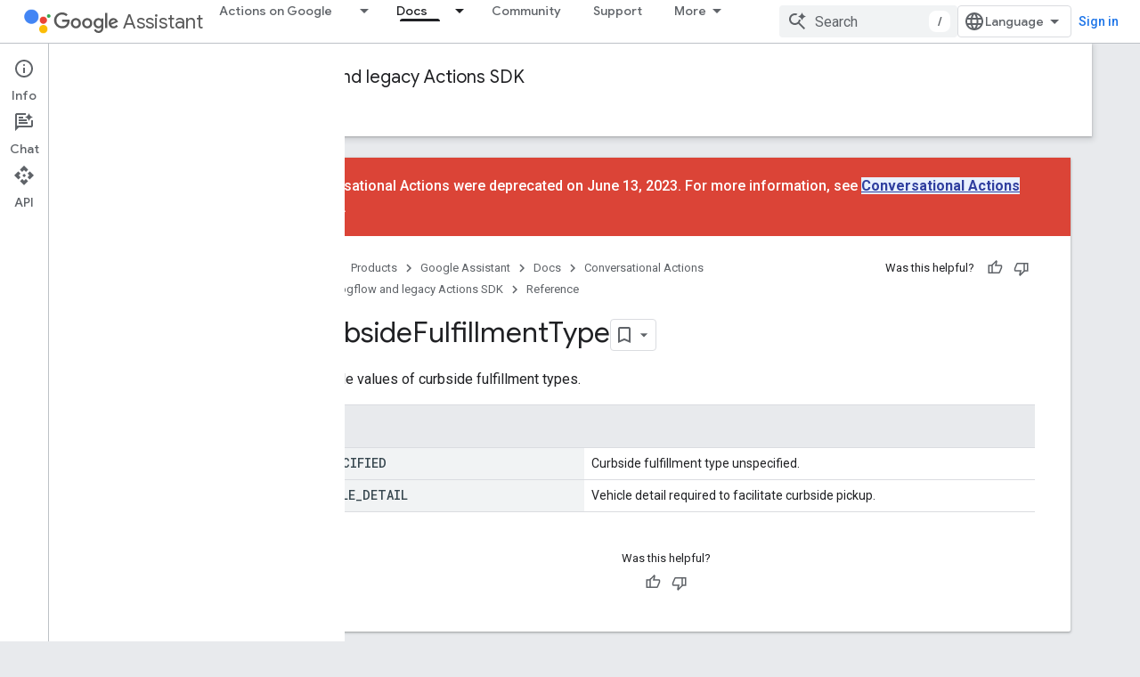

--- FILE ---
content_type: text/html; charset=utf-8
request_url: https://developers.google.com/assistant/df-asdk/reference/webhook/rest/Shared.Types/CurbsideFulfillmentType
body_size: 25449
content:









<!doctype html>
<html 
      lang="en"
      dir="ltr">
  <head>
    <meta name="google-signin-client-id" content="721724668570-nbkv1cfusk7kk4eni4pjvepaus73b13t.apps.googleusercontent.com"><meta name="google-signin-scope"
          content="profile email https://www.googleapis.com/auth/developerprofiles https://www.googleapis.com/auth/developerprofiles.award https://www.googleapis.com/auth/devprofiles.full_control.firstparty"><meta property="og:site_name" content="Google for Developers">
    <meta property="og:type" content="website"><meta name="theme-color" content="#fff"><meta charset="utf-8">
    <meta content="IE=Edge" http-equiv="X-UA-Compatible">
    <meta name="viewport" content="width=device-width, initial-scale=1">
    

    <link rel="manifest" href="/_pwa/developers/manifest.json"
          crossorigin="use-credentials">
    <link rel="preconnect" href="//www.gstatic.com" crossorigin>
    <link rel="preconnect" href="//fonts.gstatic.com" crossorigin>
    <link rel="preconnect" href="//fonts.googleapis.com" crossorigin>
    <link rel="preconnect" href="//apis.google.com" crossorigin>
    <link rel="preconnect" href="//www.google-analytics.com" crossorigin><link rel="stylesheet" href="//fonts.googleapis.com/css?family=Google+Sans:400,500|Roboto:400,400italic,500,500italic,700,700italic|Roboto+Mono:400,500,700&display=swap">
      <link rel="stylesheet"
            href="//fonts.googleapis.com/css2?family=Material+Icons&family=Material+Symbols+Outlined&display=block"><link rel="stylesheet" href="https://www.gstatic.com/devrel-devsite/prod/v3df8aae39978de8281d519c083a1ff09816fe422ab8f1bf9f8e360a62fb9949d/developers/css/app.css">
      <link rel="shortcut icon" href="https://www.gstatic.com/devrel-devsite/prod/v3df8aae39978de8281d519c083a1ff09816fe422ab8f1bf9f8e360a62fb9949d/developers/images/favicon-new.png">
    <link rel="apple-touch-icon" href="https://www.gstatic.com/devrel-devsite/prod/v3df8aae39978de8281d519c083a1ff09816fe422ab8f1bf9f8e360a62fb9949d/developers/images/touchicon-180-new.png"><link rel="canonical" href="https://developers.google.com/assistant/df-asdk/reference/webhook/rest/Shared.Types/CurbsideFulfillmentType"><link rel="search" type="application/opensearchdescription+xml"
            title="Google for Developers" href="https://developers.google.com/s/opensearch.xml">
      <link rel="alternate" hreflang="en"
          href="https://developers.google.com/assistant/df-asdk/reference/webhook/rest/Shared.Types/CurbsideFulfillmentType" /><link rel="alternate" hreflang="x-default" href="https://developers.google.com/assistant/df-asdk/reference/webhook/rest/Shared.Types/CurbsideFulfillmentType" /><link rel="alternate" hreflang="ar"
          href="https://developers.google.com/assistant/df-asdk/reference/webhook/rest/Shared.Types/CurbsideFulfillmentType?hl=ar" /><link rel="alternate" hreflang="bn"
          href="https://developers.google.com/assistant/df-asdk/reference/webhook/rest/Shared.Types/CurbsideFulfillmentType?hl=bn" /><link rel="alternate" hreflang="zh-Hans"
          href="https://developers.google.com/assistant/df-asdk/reference/webhook/rest/Shared.Types/CurbsideFulfillmentType?hl=zh-cn" /><link rel="alternate" hreflang="zh-Hant"
          href="https://developers.google.com/assistant/df-asdk/reference/webhook/rest/Shared.Types/CurbsideFulfillmentType?hl=zh-tw" /><link rel="alternate" hreflang="fa"
          href="https://developers.google.com/assistant/df-asdk/reference/webhook/rest/Shared.Types/CurbsideFulfillmentType?hl=fa" /><link rel="alternate" hreflang="fr"
          href="https://developers.google.com/assistant/df-asdk/reference/webhook/rest/Shared.Types/CurbsideFulfillmentType?hl=fr" /><link rel="alternate" hreflang="de"
          href="https://developers.google.com/assistant/df-asdk/reference/webhook/rest/Shared.Types/CurbsideFulfillmentType?hl=de" /><link rel="alternate" hreflang="he"
          href="https://developers.google.com/assistant/df-asdk/reference/webhook/rest/Shared.Types/CurbsideFulfillmentType?hl=he" /><link rel="alternate" hreflang="hi"
          href="https://developers.google.com/assistant/df-asdk/reference/webhook/rest/Shared.Types/CurbsideFulfillmentType?hl=hi" /><link rel="alternate" hreflang="id"
          href="https://developers.google.com/assistant/df-asdk/reference/webhook/rest/Shared.Types/CurbsideFulfillmentType?hl=id" /><link rel="alternate" hreflang="it"
          href="https://developers.google.com/assistant/df-asdk/reference/webhook/rest/Shared.Types/CurbsideFulfillmentType?hl=it" /><link rel="alternate" hreflang="ja"
          href="https://developers.google.com/assistant/df-asdk/reference/webhook/rest/Shared.Types/CurbsideFulfillmentType?hl=ja" /><link rel="alternate" hreflang="ko"
          href="https://developers.google.com/assistant/df-asdk/reference/webhook/rest/Shared.Types/CurbsideFulfillmentType?hl=ko" /><link rel="alternate" hreflang="pl"
          href="https://developers.google.com/assistant/df-asdk/reference/webhook/rest/Shared.Types/CurbsideFulfillmentType?hl=pl" /><link rel="alternate" hreflang="pt-BR"
          href="https://developers.google.com/assistant/df-asdk/reference/webhook/rest/Shared.Types/CurbsideFulfillmentType?hl=pt-br" /><link rel="alternate" hreflang="ru"
          href="https://developers.google.com/assistant/df-asdk/reference/webhook/rest/Shared.Types/CurbsideFulfillmentType?hl=ru" /><link rel="alternate" hreflang="es-419"
          href="https://developers.google.com/assistant/df-asdk/reference/webhook/rest/Shared.Types/CurbsideFulfillmentType?hl=es-419" /><link rel="alternate" hreflang="th"
          href="https://developers.google.com/assistant/df-asdk/reference/webhook/rest/Shared.Types/CurbsideFulfillmentType?hl=th" /><link rel="alternate" hreflang="tr"
          href="https://developers.google.com/assistant/df-asdk/reference/webhook/rest/Shared.Types/CurbsideFulfillmentType?hl=tr" /><link rel="alternate" hreflang="vi"
          href="https://developers.google.com/assistant/df-asdk/reference/webhook/rest/Shared.Types/CurbsideFulfillmentType?hl=vi" /><title>CurbsideFulfillmentType &nbsp;|&nbsp; Dialogflow and legacy Actions SDK &nbsp;|&nbsp; Google for Developers</title>

<meta property="og:title" content="CurbsideFulfillmentType &nbsp;|&nbsp; Dialogflow and legacy Actions SDK &nbsp;|&nbsp; Google for Developers"><meta property="og:url" content="https://developers.google.com/assistant/df-asdk/reference/webhook/rest/Shared.Types/CurbsideFulfillmentType"><meta property="og:image" content="https://www.gstatic.com/devrel-devsite/prod/v3df8aae39978de8281d519c083a1ff09816fe422ab8f1bf9f8e360a62fb9949d/developers/images/opengraph/white.png">
  <meta property="og:image:width" content="1200">
  <meta property="og:image:height" content="675"><meta property="og:locale" content="en"><meta name="twitter:card" content="summary_large_image"><script type="application/ld+json">
  {
    "@context": "https://schema.org",
    "@type": "BreadcrumbList",
    "itemListElement": [{
      "@type": "ListItem",
      "position": 1,
      "name": "Google Assistant",
      "item": "https://developers.google.com/assistant"
    },{
      "@type": "ListItem",
      "position": 2,
      "name": "Conversational Actions",
      "item": "https://developers.google.com/assistant/conversational/overview"
    },{
      "@type": "ListItem",
      "position": 3,
      "name": "Dialogflow and legacy Actions SDK",
      "item": "https://developers.google.com/assistant/df-asdk/overview"
    },{
      "@type": "ListItem",
      "position": 4,
      "name": "CurbsideFulfillmentType",
      "item": "https://developers.google.com/assistant/df-asdk/reference/webhook/rest/Shared.Types/CurbsideFulfillmentType"
    }]
  }
  </script>
  
    
    
    
    
  

    
      <link rel="stylesheet" href="/extras.css"></head>
  <body class="docs color-scheme--light"
        template="page"
        theme="white"
        type="reference"
        itemscope itemtype="http://developers.google.com/ReferenceObject"
        
        
        layout="docs"
        
        
        
        
        
          
            concierge='closed'
          
        
        display-toc
        pending>
  
    <devsite-progress type="indeterminate" id="app-progress"></devsite-progress>
  
  
    <a href="#main-content" class="skip-link button">
      
      Skip to main content
    </a>
    <section class="devsite-wrapper">
      <devsite-cookie-notification-bar></devsite-cookie-notification-bar><devsite-header role="banner">
  
    





















<div class="devsite-header--inner" data-nosnippet>
  <div class="devsite-top-logo-row-wrapper-wrapper">
    <div class="devsite-top-logo-row-wrapper">
      <div class="devsite-top-logo-row">
        <button type="button" id="devsite-hamburger-menu"
          class="devsite-header-icon-button button-flat material-icons gc-analytics-event"
          data-category="Site-Wide Custom Events"
          data-label="Navigation menu button"
          visually-hidden
          aria-label="Open menu">
        </button>
        
<div class="devsite-product-name-wrapper">

  
    
  
  <a href="https://developers.google.com/assistant">
    
  <div class="devsite-product-logo-container"
       
       
       
    size="medium"
  >
  
    <picture>
      
      <img class="devsite-product-logo"
           alt="Google Assistant"
           src="https://developers.google.com/static/assistant/assistant.png"
           srcset="https://developers.google.com/static/assistant/assistant_36.png 36w, https://developers.google.com/static/assistant/assistant_48.png 48w, https://developers.google.com/static/assistant/assistant_72.png 72w, https://developers.google.com/static/assistant/assistant_96.png 96w, https://developers.google.com/static/assistant/assistant_480.png 480w, https://developers.google.com/static/assistant/assistant_720.png 720w, https://developers.google.com/static/assistant/assistant_856.png 856w, https://developers.google.com/static/assistant/assistant_960.png 960w, https://developers.google.com/static/assistant/assistant_1440.png 1440w, https://developers.google.com/static/assistant/assistant_1920.png 1920w, https://developers.google.com/static/assistant/assistant_2880.png 2880w"
           sizes="64px"
           loading="lazy"
           >
    </picture>
  
  </div>
  
  </a>
  

  



  
  
  <span class="devsite-product-name">
    <ul class="devsite-breadcrumb-list"
  >
  
  <li class="devsite-breadcrumb-item
             devsite-has-google-wordmark">
    
    
    
      
      
        
  <a href="https://developers.google.com/assistant"
      
        class="devsite-breadcrumb-link gc-analytics-event"
      
        data-category="Site-Wide Custom Events"
      
        data-label="Upper Header"
      
        data-value="1"
      
        track-type="globalNav"
      
        track-name="breadcrumb"
      
        track-metadata-position="1"
      
        track-metadata-eventdetail="Google Assistant"
      
    >
    
          <svg class="devsite-google-wordmark"
       xmlns="http://www.w3.org/2000/svg"
       viewBox="0 0 148 48">
    <title>Google</title>
    <path class="devsite-google-wordmark-svg-path" d="M19.58,37.65c-9.87,0-18.17-8.04-18.17-17.91c0-9.87,8.3-17.91,18.17-17.91c5.46,0,9.35,2.14,12.27,4.94l-3.45,3.45c-2.1-1.97-4.93-3.49-8.82-3.49c-7.21,0-12.84,5.81-12.84,13.02c0,7.21,5.64,13.02,12.84,13.02c4.67,0,7.34-1.88,9.04-3.58c1.4-1.4,2.32-3.41,2.66-6.16H19.58v-4.89h16.47c0.18,0.87,0.26,1.92,0.26,3.06c0,3.67-1.01,8.21-4.24,11.44C28.93,35.9,24.91,37.65,19.58,37.65z M61.78,26.12c0,6.64-5.1,11.53-11.36,11.53s-11.36-4.89-11.36-11.53c0-6.68,5.1-11.53,11.36-11.53S61.78,19.43,61.78,26.12z M56.8,26.12c0-4.15-2.96-6.99-6.39-6.99c-3.43,0-6.39,2.84-6.39,6.99c0,4.11,2.96,6.99,6.39,6.99C53.84,33.11,56.8,30.22,56.8,26.12z M87.25,26.12c0,6.64-5.1,11.53-11.36,11.53c-6.26,0-11.36-4.89-11.36-11.53c0-6.68,5.1-11.53,11.36-11.53C82.15,14.59,87.25,19.43,87.25,26.12zM82.28,26.12c0-4.15-2.96-6.99-6.39-6.99c-3.43,0-6.39,2.84-6.39,6.99c0,4.11,2.96,6.99,6.39,6.99C79.32,33.11,82.28,30.22,82.28,26.12z M112.09,15.29v20.7c0,8.52-5.02,12.01-10.96,12.01c-5.59,0-8.95-3.76-10.22-6.81l4.41-1.83c0.79,1.88,2.71,4.1,5.81,4.1c3.8,0,6.16-2.36,6.16-6.77v-1.66h-0.18c-1.14,1.4-3.32,2.62-6.07,2.62c-5.76,0-11.05-5.02-11.05-11.49c0-6.51,5.28-11.57,11.05-11.57c2.75,0,4.93,1.22,6.07,2.58h0.18v-1.88H112.09z M107.64,26.16c0-4.06-2.71-7.03-6.16-7.03c-3.49,0-6.42,2.97-6.42,7.03c0,4.02,2.93,6.94,6.42,6.94C104.93,33.11,107.64,30.18,107.64,26.16z M120.97,3.06v33.89h-5.07V3.06H120.97z M140.89,29.92l3.93,2.62c-1.27,1.88-4.32,5.11-9.61,5.11c-6.55,0-11.28-5.07-11.28-11.53c0-6.86,4.77-11.53,10.71-11.53c5.98,0,8.91,4.76,9.87,7.34l0.52,1.31l-15.42,6.38c1.18,2.31,3.01,3.49,5.59,3.49C137.79,33.11,139.58,31.84,140.89,29.92zM128.79,25.77l10.31-4.28c-0.57-1.44-2.27-2.45-4.28-2.45C132.24,19.04,128.66,21.31,128.79,25.77z"/>
  </svg>Assistant
        
  </a>
  
      
    
  </li>
  
</ul>
  </span>

</div>
        <div class="devsite-top-logo-row-middle">
          <div class="devsite-header-upper-tabs">
            
              
              
  <devsite-tabs class="upper-tabs">

    <nav class="devsite-tabs-wrapper" aria-label="Upper tabs">
      
        
          <tab class="devsite-dropdown
    
    
    
    ">
  
    <a href="https://developers.google.com/assistant"
    class="devsite-tabs-content gc-analytics-event "
      track-metadata-eventdetail="https://developers.google.com/assistant"
    
       track-type="nav"
       track-metadata-position="nav - actions on google"
       track-metadata-module="primary nav"
       
       
         
           data-category="Site-Wide Custom Events"
         
           data-label="Tab: Actions on Google"
         
           track-name="actions on google"
         
       >
    Actions on Google
  
    </a>
    
      <button
         aria-haspopup="menu"
         aria-expanded="false"
         aria-label="Dropdown menu for Actions on Google"
         track-type="nav"
         track-metadata-eventdetail="https://developers.google.com/assistant"
         track-metadata-position="nav - actions on google"
         track-metadata-module="primary nav"
         
          
            data-category="Site-Wide Custom Events"
          
            data-label="Tab: Actions on Google"
          
            track-name="actions on google"
          
        
         class="devsite-tabs-dropdown-toggle devsite-icon devsite-icon-arrow-drop-down"></button>
    
  
  <div class="devsite-tabs-dropdown" role="menu" aria-label="submenu" hidden>
    
    <div class="devsite-tabs-dropdown-content">
      
        <div class="devsite-tabs-dropdown-column
                    ">
          
            <ul class="devsite-tabs-dropdown-section
                       ">
              
                <li class="devsite-nav-title" role="heading" tooltip>Ways to build</li>
              
              
              
                <li class="devsite-nav-item">
                  <a href="https://developers.google.com/assistant"
                    
                     track-type="nav"
                     track-metadata-eventdetail="https://developers.google.com/assistant"
                     track-metadata-position="nav - actions on google"
                     track-metadata-module="tertiary nav"
                     
                       track-metadata-module_headline="ways to build"
                     
                     tooltip
                  >
                    
                    <div class="devsite-nav-item-title">
                      Overview
                    </div>
                    
                    <div class="devsite-nav-item-description">
                      Learn all the ways to build Actions.

                    </div>
                    
                  </a>
                </li>
              
                <li class="devsite-nav-item">
                  <a href="https://developers.google.com/assistant/app"
                    
                     track-type="nav"
                     track-metadata-eventdetail="https://developers.google.com/assistant/app"
                     track-metadata-position="nav - actions on google"
                     track-metadata-module="tertiary nav"
                     
                       track-metadata-module_headline="ways to build"
                     
                     tooltip
                  >
                    
                    <div class="devsite-nav-item-title">
                      Extend your mobile app
                    </div>
                    
                    <div class="devsite-nav-item-description">
                      Provide faster ways for users to access your Android app via Assistant.

                    </div>
                    
                  </a>
                </li>
              
                <li class="devsite-nav-item">
                  <a href="https://developers.google.com/assistant/conversational"
                    
                     track-type="nav"
                     track-metadata-eventdetail="https://developers.google.com/assistant/conversational"
                     track-metadata-position="nav - actions on google"
                     track-metadata-module="tertiary nav"
                     
                       track-metadata-module_headline="ways to build"
                     
                     tooltip
                  >
                    
                    <div class="devsite-nav-item-title">
                      Build rich and natural conversations
                    </div>
                    
                    <div class="devsite-nav-item-description">
                      Build custom voice and visual experiences for smart devices.

                    </div>
                    
                  </a>
                </li>
              
                <li class="devsite-nav-item">
                  <a href="https://developers.google.com/assistant/content"
                    
                     track-type="nav"
                     track-metadata-eventdetail="https://developers.google.com/assistant/content"
                     track-metadata-position="nav - actions on google"
                     track-metadata-module="tertiary nav"
                     
                       track-metadata-module_headline="ways to build"
                     
                     tooltip
                  >
                    
                    <div class="devsite-nav-item-title">
                      Enhance your web presence
                    </div>
                    
                    <div class="devsite-nav-item-description">
                      Present your content in rich ways for Google Search and Assistant.

                    </div>
                    
                  </a>
                </li>
              
                <li class="devsite-nav-item">
                  <a href="https://developers.google.com/assistant#connect-your-smart-home-devices"
                    
                     track-type="nav"
                     track-metadata-eventdetail="https://developers.google.com/assistant#connect-your-smart-home-devices"
                     track-metadata-position="nav - actions on google"
                     track-metadata-module="tertiary nav"
                     
                       track-metadata-module_headline="ways to build"
                     
                     tooltip
                  >
                    
                    <div class="devsite-nav-item-title">
                      Connect your smart home devices
                    </div>
                    
                    <div class="devsite-nav-item-description">
                      Let users control lights, doors, coffee machines, and many other devices.

                    </div>
                    
                  </a>
                </li>
              
            </ul>
          
        </div>
      
        <div class="devsite-tabs-dropdown-column
                    ">
          
            <ul class="devsite-tabs-dropdown-section
                       ">
              
                <li class="devsite-nav-title" role="heading" tooltip>Get inspired</li>
              
              
              
                <li class="devsite-nav-item">
                  <a href="https://developers.google.com/assistant/why-build"
                    
                     track-type="nav"
                     track-metadata-eventdetail="https://developers.google.com/assistant/why-build"
                     track-metadata-position="nav - actions on google"
                     track-metadata-module="tertiary nav"
                     
                       track-metadata-module_headline="get inspired"
                     
                     tooltip
                  >
                    
                    <div class="devsite-nav-item-title">
                      Why build
                    </div>
                    
                    <div class="devsite-nav-item-description">
                      Help users find answers and get things done with Google Assistant.

                    </div>
                    
                  </a>
                </li>
              
                <li class="devsite-nav-item">
                  <a href="https://developers.google.com/assistant/why-build#be-everywhere-your-users-are"
                    
                     track-type="nav"
                     track-metadata-eventdetail="https://developers.google.com/assistant/why-build#be-everywhere-your-users-are"
                     track-metadata-position="nav - actions on google"
                     track-metadata-module="tertiary nav"
                     
                       track-metadata-module_headline="get inspired"
                     
                     tooltip
                  >
                    
                    <div class="devsite-nav-item-title">
                      Reach 1 billion devices
                    </div>
                    
                    <div class="devsite-nav-item-description">
                      Help users at home, on the go, and in the car—on over 1 billion devices.

                    </div>
                    
                  </a>
                </li>
              
                <li class="devsite-nav-item">
                  <a href="https://developers.google.com/assistant/games"
                    
                     track-type="nav"
                     track-metadata-eventdetail="https://developers.google.com/assistant/games"
                     track-metadata-position="nav - actions on google"
                     track-metadata-module="tertiary nav"
                     
                       track-metadata-module_headline="get inspired"
                     
                     tooltip
                  >
                    
                    <div class="devsite-nav-item-title">
                      Build games
                    </div>
                    
                    <div class="devsite-nav-item-description">
                      Build fun, voice-enabled games for smart displays.

                    </div>
                    
                  </a>
                </li>
              
                <li class="devsite-nav-item">
                  <a href="//assistant.google.com/explore/"
                    
                     track-type="nav"
                     track-metadata-eventdetail="//assistant.google.com/explore/"
                     track-metadata-position="nav - actions on google"
                     track-metadata-module="tertiary nav"
                     
                       track-metadata-module_headline="get inspired"
                     
                     tooltip
                  >
                    
                    <div class="devsite-nav-item-title">
                      Explore all Actions
                    </div>
                    
                    <div class="devsite-nav-item-description">
                      See what others are building for Google Assistant.

                    </div>
                    
                  </a>
                </li>
              
                <li class="devsite-nav-item">
                  <a href="https://developers.google.com/assistant/directory"
                    
                     track-type="nav"
                     track-metadata-eventdetail="https://developers.google.com/assistant/directory"
                     track-metadata-position="nav - actions on google"
                     track-metadata-module="tertiary nav"
                     
                       track-metadata-module_headline="get inspired"
                     
                     tooltip
                  >
                    
                    <div class="devsite-nav-item-title">
                      Get discovered
                    </div>
                    
                    <div class="devsite-nav-item-description">
                      Publish your Actions to the Assistant directory.

                    </div>
                    
                  </a>
                </li>
              
            </ul>
          
        </div>
      
    </div>
  </div>
</tab>
        
      
        
          <tab class="devsite-dropdown
    devsite-dropdown-full
    devsite-active
    
    ">
  
    <a href="https://developers.google.com/assistant/docs"
    class="devsite-tabs-content gc-analytics-event "
      track-metadata-eventdetail="https://developers.google.com/assistant/docs"
    
       track-type="nav"
       track-metadata-position="nav - docs"
       track-metadata-module="primary nav"
       aria-label="Docs, selected" 
       
         
           data-category="Site-Wide Custom Events"
         
           data-label="Tab: Docs"
         
           track-name="docs"
         
       >
    Docs
  
    </a>
    
      <button
         aria-haspopup="menu"
         aria-expanded="false"
         aria-label="Dropdown menu for Docs"
         track-type="nav"
         track-metadata-eventdetail="https://developers.google.com/assistant/docs"
         track-metadata-position="nav - docs"
         track-metadata-module="primary nav"
         
          
            data-category="Site-Wide Custom Events"
          
            data-label="Tab: Docs"
          
            track-name="docs"
          
        
         class="devsite-tabs-dropdown-toggle devsite-icon devsite-icon-arrow-drop-down"></button>
    
  
  <div class="devsite-tabs-dropdown" role="menu" aria-label="submenu" hidden>
    
    <div class="devsite-tabs-dropdown-content">
      
        <div class="devsite-tabs-dropdown-column
                    ">
          
            <ul class="devsite-tabs-dropdown-section
                       ">
              
                <li class="devsite-nav-title" role="heading" tooltip>Mobile</li>
              
              
              
                <li class="devsite-nav-item">
                  <a href="https://developers.google.com/assistant/app/overview"
                    
                     track-type="nav"
                     track-metadata-eventdetail="https://developers.google.com/assistant/app/overview"
                     track-metadata-position="nav - docs"
                     track-metadata-module="tertiary nav"
                     
                       track-metadata-module_headline="mobile"
                     
                     tooltip
                  >
                    
                    <div class="devsite-nav-item-title">
                      App Actions
                    </div>
                    
                  </a>
                </li>
              
                <li class="devsite-nav-item">
                  <a href="https://developers.google.com/assistant/app/slices"
                    
                     track-type="nav"
                     track-metadata-eventdetail="https://developers.google.com/assistant/app/slices"
                     track-metadata-position="nav - docs"
                     track-metadata-module="tertiary nav"
                     
                       track-metadata-module_headline="mobile"
                     
                     tooltip
                  >
                    
                    <div class="devsite-nav-item-title">
                      Android Slices
                    </div>
                    
                  </a>
                </li>
              
                <li class="devsite-nav-item">
                  <a href="https://developers.google.com/assistant/app/assistant-sharing"
                    
                     track-type="nav"
                     track-metadata-eventdetail="https://developers.google.com/assistant/app/assistant-sharing"
                     track-metadata-position="nav - docs"
                     track-metadata-module="tertiary nav"
                     
                       track-metadata-module_headline="mobile"
                     
                     tooltip
                  >
                    
                    <div class="devsite-nav-item-title">
                      Assistant sharing
                    </div>
                    
                  </a>
                </li>
              
                <li class="devsite-nav-item">
                  <a href="https://developers.google.com/assistant/app/read-it"
                    
                     track-type="nav"
                     track-metadata-eventdetail="https://developers.google.com/assistant/app/read-it"
                     track-metadata-position="nav - docs"
                     track-metadata-module="tertiary nav"
                     
                       track-metadata-module_headline="mobile"
                     
                     tooltip
                  >
                    
                    <div class="devsite-nav-item-title">
                      Read It
                    </div>
                    
                  </a>
                </li>
              
            </ul>
          
            <ul class="devsite-tabs-dropdown-section
                       ">
              
                <li class="devsite-nav-title" role="heading" tooltip>Content</li>
              
              
              
                <li class="devsite-nav-item">
                  <a href="https://developers.google.com/assistant/content/overview"
                    
                     track-type="nav"
                     track-metadata-eventdetail="https://developers.google.com/assistant/content/overview"
                     track-metadata-position="nav - docs"
                     track-metadata-module="tertiary nav"
                     
                       track-metadata-module_headline="mobile"
                     
                     tooltip
                  >
                    
                    <div class="devsite-nav-item-title">
                      Schema.org web markup
                    </div>
                    
                  </a>
                </li>
              
            </ul>
          
        </div>
      
        <div class="devsite-tabs-dropdown-column
                    ">
          
            <ul class="devsite-tabs-dropdown-section
                       ">
              
                <li class="devsite-nav-title" role="heading" tooltip>Smart home devices</li>
              
              
              
                <li class="devsite-nav-item">
                  <a href="https://developers.google.com/assistant/smarthome/overview"
                    
                     track-type="nav"
                     track-metadata-eventdetail="https://developers.google.com/assistant/smarthome/overview"
                     track-metadata-position="nav - docs"
                     track-metadata-module="tertiary nav"
                     
                       track-metadata-module_headline="smart home devices"
                     
                     tooltip
                  >
                    
                    <div class="devsite-nav-item-title">
                      Overview
                    </div>
                    
                  </a>
                </li>
              
                <li class="devsite-nav-item">
                  <a href="https://developers.google.com/assistant/smarthome/concepts/devices-traits"
                    
                     track-type="nav"
                     track-metadata-eventdetail="https://developers.google.com/assistant/smarthome/concepts/devices-traits"
                     track-metadata-position="nav - docs"
                     track-metadata-module="tertiary nav"
                     
                       track-metadata-module_headline="smart home devices"
                     
                     tooltip
                  >
                    
                    <div class="devsite-nav-item-title">
                      Device types and traits
                    </div>
                    
                  </a>
                </li>
              
                <li class="devsite-nav-item">
                  <a href="https://developers.google.com/assistant/smarthome/concepts/local"
                    
                     track-type="nav"
                     track-metadata-eventdetail="https://developers.google.com/assistant/smarthome/concepts/local"
                     track-metadata-position="nav - docs"
                     track-metadata-module="tertiary nav"
                     
                       track-metadata-module_headline="smart home devices"
                     
                     tooltip
                  >
                    
                    <div class="devsite-nav-item-title">
                      Local Home SDK
                    </div>
                    
                  </a>
                </li>
              
            </ul>
          
            <ul class="devsite-tabs-dropdown-section
                       ">
              
                <li class="devsite-nav-title" role="heading" tooltip>Experimental devices</li>
              
              
              
                <li class="devsite-nav-item">
                  <a href="https://developers.google.com/assistant/sdk/overview"
                    
                     track-type="nav"
                     track-metadata-eventdetail="https://developers.google.com/assistant/sdk/overview"
                     track-metadata-position="nav - docs"
                     track-metadata-module="tertiary nav"
                     
                       track-metadata-module_headline="smart home devices"
                     
                     tooltip
                  >
                    
                    <div class="devsite-nav-item-title">
                      Assistant SDK
                    </div>
                    
                  </a>
                </li>
              
            </ul>
          
        </div>
      
        <div class="devsite-tabs-dropdown-column
                    ">
          
            <ul class="devsite-tabs-dropdown-section
                       ">
              
                <li class="devsite-nav-title" role="heading" tooltip>Conversational</li>
              
              
              
                <li class="devsite-nav-item">
                  <a href="https://developers.google.com/assistant/conversational/overview"
                    
                     track-type="nav"
                     track-metadata-eventdetail="https://developers.google.com/assistant/conversational/overview"
                     track-metadata-position="nav - docs"
                     track-metadata-module="tertiary nav"
                     
                       track-metadata-module_headline="conversational"
                     
                     tooltip
                  >
                    
                    <div class="devsite-nav-item-title">
                      Overview
                    </div>
                    
                  </a>
                </li>
              
                <li class="devsite-nav-item">
                  <a href="https://developers.google.com/assistant/conversational/actions"
                    
                     track-type="nav"
                     track-metadata-eventdetail="https://developers.google.com/assistant/conversational/actions"
                     track-metadata-position="nav - docs"
                     track-metadata-module="tertiary nav"
                     
                       track-metadata-module_headline="conversational"
                     
                     tooltip
                  >
                    
                    <div class="devsite-nav-item-title">
                      Fundamentals
                    </div>
                    
                  </a>
                </li>
              
                <li class="devsite-nav-item">
                  <a href="https://developers.google.com/assistant/conversational/build"
                    
                     track-type="nav"
                     track-metadata-eventdetail="https://developers.google.com/assistant/conversational/build"
                     track-metadata-position="nav - docs"
                     track-metadata-module="tertiary nav"
                     
                       track-metadata-module_headline="conversational"
                     
                     tooltip
                  >
                    
                    <div class="devsite-nav-item-title">
                      Build
                    </div>
                    
                  </a>
                </li>
              
                <li class="devsite-nav-item">
                  <a href="https://developers.google.com/assistant/interactivecanvas"
                    
                     track-type="nav"
                     track-metadata-eventdetail="https://developers.google.com/assistant/interactivecanvas"
                     track-metadata-position="nav - docs"
                     track-metadata-module="tertiary nav"
                     
                       track-metadata-module_headline="conversational"
                     
                     tooltip
                  >
                    
                    <div class="devsite-nav-item-title">
                      Interactive Canvas
                    </div>
                    
                  </a>
                </li>
              
                <li class="devsite-nav-item">
                  <a href="https://developers.google.com/assistant/engagement"
                    
                     track-type="nav"
                     track-metadata-eventdetail="https://developers.google.com/assistant/engagement"
                     track-metadata-position="nav - docs"
                     track-metadata-module="tertiary nav"
                     
                       track-metadata-module_headline="conversational"
                     
                     tooltip
                  >
                    
                    <div class="devsite-nav-item-title">
                      User engagement
                    </div>
                    
                  </a>
                </li>
              
                <li class="devsite-nav-item">
                  <a href="https://developers.google.com/assistant/transactions"
                    
                     track-type="nav"
                     track-metadata-eventdetail="https://developers.google.com/assistant/transactions"
                     track-metadata-position="nav - docs"
                     track-metadata-module="tertiary nav"
                     
                       track-metadata-module_headline="conversational"
                     
                     tooltip
                  >
                    
                    <div class="devsite-nav-item-title">
                      Transactions
                    </div>
                    
                  </a>
                </li>
              
                <li class="devsite-nav-item">
                  <a href="https://developers.google.com/assistant/identity"
                    
                     track-type="nav"
                     track-metadata-eventdetail="https://developers.google.com/assistant/identity"
                     track-metadata-position="nav - docs"
                     track-metadata-module="tertiary nav"
                     
                       track-metadata-module_headline="conversational"
                     
                     tooltip
                  >
                    
                    <div class="devsite-nav-item-title">
                      Account linking
                    </div>
                    
                  </a>
                </li>
              
            </ul>
          
        </div>
      
        <div class="devsite-tabs-dropdown-column
                    ">
          
            <ul class="devsite-tabs-dropdown-section
                       ">
              
                <li class="devsite-nav-title" role="heading" tooltip>Console</li>
              
              
              
                <li class="devsite-nav-item">
                  <a href="https://developers.google.com/assistant/console"
                    
                     track-type="nav"
                     track-metadata-eventdetail="https://developers.google.com/assistant/console"
                     track-metadata-position="nav - docs"
                     track-metadata-module="tertiary nav"
                     
                       track-metadata-module_headline="console"
                     
                     tooltip
                  >
                    
                    <div class="devsite-nav-item-title">
                      Overview
                    </div>
                    
                  </a>
                </li>
              
                <li class="devsite-nav-item">
                  <a href="https://developers.google.com/assistant/console/languages-locales"
                    
                     track-type="nav"
                     track-metadata-eventdetail="https://developers.google.com/assistant/console/languages-locales"
                     track-metadata-position="nav - docs"
                     track-metadata-module="tertiary nav"
                     
                       track-metadata-module_headline="console"
                     
                     tooltip
                  >
                    
                    <div class="devsite-nav-item-title">
                      Localization
                    </div>
                    
                  </a>
                </li>
              
                <li class="devsite-nav-item">
                  <a href="https://developers.google.com/assistant/console/analytics"
                    
                     track-type="nav"
                     track-metadata-eventdetail="https://developers.google.com/assistant/console/analytics"
                     track-metadata-position="nav - docs"
                     track-metadata-module="tertiary nav"
                     
                       track-metadata-module_headline="console"
                     
                     tooltip
                  >
                    
                    <div class="devsite-nav-item-title">
                      Analytics
                    </div>
                    
                  </a>
                </li>
              
                <li class="devsite-nav-item">
                  <a href="https://developers.google.com/assistant/console/policies/general-policies"
                    
                     track-type="nav"
                     track-metadata-eventdetail="https://developers.google.com/assistant/console/policies/general-policies"
                     track-metadata-position="nav - docs"
                     track-metadata-module="tertiary nav"
                     
                       track-metadata-module_headline="console"
                     
                     tooltip
                  >
                    
                    <div class="devsite-nav-item-title">
                      Policies
                    </div>
                    
                  </a>
                </li>
              
                <li class="devsite-nav-item">
                  <a href="https://actions.google.com/console"
                    
                     track-type="nav"
                     track-metadata-eventdetail="https://actions.google.com/console"
                     track-metadata-position="nav - docs"
                     track-metadata-module="tertiary nav"
                     
                       track-metadata-module_headline="console"
                     
                     tooltip
                  >
                    
                    <div class="devsite-nav-item-title">
                      Go to console
                    </div>
                    
                  </a>
                </li>
              
            </ul>
          
        </div>
      
    </div>
  </div>
</tab>
        
      
        
          <tab  >
            
    <a href="https://developers.google.com/assistant/community"
    class="devsite-tabs-content gc-analytics-event "
      track-metadata-eventdetail="https://developers.google.com/assistant/community"
    
       track-type="nav"
       track-metadata-position="nav - community"
       track-metadata-module="primary nav"
       
       
         
           data-category="Site-Wide Custom Events"
         
           data-label="Tab: Community"
         
           track-name="community"
         
       >
    Community
  
    </a>
    
  
          </tab>
        
      
        
          <tab  >
            
    <a href="https://developers.google.com/assistant/support"
    class="devsite-tabs-content gc-analytics-event "
      track-metadata-eventdetail="https://developers.google.com/assistant/support"
    
       track-type="nav"
       track-metadata-position="nav - support"
       track-metadata-module="primary nav"
       
       
         
           data-category="Site-Wide Custom Events"
         
           data-label="Tab: Support"
         
           track-name="support"
         
       >
    Support
  
    </a>
    
  
          </tab>
        
      
        
          <tab  >
            
    <a href="https://developers.google.com/assistant/ca-sunset"
    class="devsite-tabs-content gc-analytics-event "
      track-metadata-eventdetail="https://developers.google.com/assistant/ca-sunset"
    
       track-type="nav"
       track-metadata-position="nav - conversational actions sunset"
       track-metadata-module="primary nav"
       
       
         
           data-category="Site-Wide Custom Events"
         
           data-label="Tab: Conversational Actions sunset"
         
           track-name="conversational actions sunset"
         
       >
    Conversational Actions sunset
  
    </a>
    
  
          </tab>
        
      
    </nav>

  </devsite-tabs>

            
           </div>
          
<devsite-search
    enable-signin
    enable-search
    enable-suggestions
      enable-query-completion
    
    enable-search-summaries
    project-name="Dialogflow and legacy Actions SDK"
    tenant-name="Google for Developers"
    project-scope="/assistant/df-asdk/overview"
    url-scoped="https://developers.google.com/s/results/assistant/df-asdk/overview"
    
    
    
    >
  <form class="devsite-search-form" action="https://developers.google.com/s/results" method="GET">
    <div class="devsite-search-container">
      <button type="button"
              search-open
              class="devsite-search-button devsite-header-icon-button button-flat material-icons"
              
              aria-label="Open search"></button>
      <div class="devsite-searchbox">
        <input
          aria-activedescendant=""
          aria-autocomplete="list"
          
          aria-label="Search"
          aria-expanded="false"
          aria-haspopup="listbox"
          autocomplete="off"
          class="devsite-search-field devsite-search-query"
          name="q"
          
          placeholder="Search"
          role="combobox"
          type="text"
          value=""
          >
          <div class="devsite-search-image material-icons" aria-hidden="true">
            
              <svg class="devsite-search-ai-image" width="24" height="24" viewBox="0 0 24 24" fill="none" xmlns="http://www.w3.org/2000/svg">
                  <g clip-path="url(#clip0_6641_386)">
                    <path d="M19.6 21L13.3 14.7C12.8 15.1 12.225 15.4167 11.575 15.65C10.925 15.8833 10.2333 16 9.5 16C7.68333 16 6.14167 15.375 4.875 14.125C3.625 12.8583 3 11.3167 3 9.5C3 7.68333 3.625 6.15 4.875 4.9C6.14167 3.63333 7.68333 3 9.5 3C10.0167 3 10.5167 3.05833 11 3.175C11.4833 3.275 11.9417 3.43333 12.375 3.65L10.825 5.2C10.6083 5.13333 10.3917 5.08333 10.175 5.05C9.95833 5.01667 9.73333 5 9.5 5C8.25 5 7.18333 5.44167 6.3 6.325C5.43333 7.19167 5 8.25 5 9.5C5 10.75 5.43333 11.8167 6.3 12.7C7.18333 13.5667 8.25 14 9.5 14C10.6667 14 11.6667 13.625 12.5 12.875C13.35 12.1083 13.8417 11.15 13.975 10H15.975C15.925 10.6333 15.7833 11.2333 15.55 11.8C15.3333 12.3667 15.05 12.8667 14.7 13.3L21 19.6L19.6 21ZM17.5 12C17.5 10.4667 16.9667 9.16667 15.9 8.1C14.8333 7.03333 13.5333 6.5 12 6.5C13.5333 6.5 14.8333 5.96667 15.9 4.9C16.9667 3.83333 17.5 2.53333 17.5 0.999999C17.5 2.53333 18.0333 3.83333 19.1 4.9C20.1667 5.96667 21.4667 6.5 23 6.5C21.4667 6.5 20.1667 7.03333 19.1 8.1C18.0333 9.16667 17.5 10.4667 17.5 12Z" fill="#5F6368"/>
                  </g>
                <defs>
                <clipPath id="clip0_6641_386">
                <rect width="24" height="24" fill="white"/>
                </clipPath>
                </defs>
              </svg>
            
          </div>
          <div class="devsite-search-shortcut-icon-container" aria-hidden="true">
            <kbd class="devsite-search-shortcut-icon">/</kbd>
          </div>
      </div>
    </div>
  </form>
  <button type="button"
          search-close
          class="devsite-search-button devsite-header-icon-button button-flat material-icons"
          
          aria-label="Close search"></button>
</devsite-search>

        </div>

        

          

          

          

          
<devsite-language-selector>
  <ul role="presentation">
    
    
    <li role="presentation">
      <a role="menuitem" lang="en"
        >English</a>
    </li>
    
    <li role="presentation">
      <a role="menuitem" lang="de"
        >Deutsch</a>
    </li>
    
    <li role="presentation">
      <a role="menuitem" lang="es"
        >Español</a>
    </li>
    
    <li role="presentation">
      <a role="menuitem" lang="es_419"
        >Español – América Latina</a>
    </li>
    
    <li role="presentation">
      <a role="menuitem" lang="fr"
        >Français</a>
    </li>
    
    <li role="presentation">
      <a role="menuitem" lang="id"
        >Indonesia</a>
    </li>
    
    <li role="presentation">
      <a role="menuitem" lang="it"
        >Italiano</a>
    </li>
    
    <li role="presentation">
      <a role="menuitem" lang="pl"
        >Polski</a>
    </li>
    
    <li role="presentation">
      <a role="menuitem" lang="pt_br"
        >Português – Brasil</a>
    </li>
    
    <li role="presentation">
      <a role="menuitem" lang="vi"
        >Tiếng Việt</a>
    </li>
    
    <li role="presentation">
      <a role="menuitem" lang="tr"
        >Türkçe</a>
    </li>
    
    <li role="presentation">
      <a role="menuitem" lang="ru"
        >Русский</a>
    </li>
    
    <li role="presentation">
      <a role="menuitem" lang="he"
        >עברית</a>
    </li>
    
    <li role="presentation">
      <a role="menuitem" lang="ar"
        >العربيّة</a>
    </li>
    
    <li role="presentation">
      <a role="menuitem" lang="fa"
        >فارسی</a>
    </li>
    
    <li role="presentation">
      <a role="menuitem" lang="hi"
        >हिंदी</a>
    </li>
    
    <li role="presentation">
      <a role="menuitem" lang="bn"
        >বাংলা</a>
    </li>
    
    <li role="presentation">
      <a role="menuitem" lang="th"
        >ภาษาไทย</a>
    </li>
    
    <li role="presentation">
      <a role="menuitem" lang="zh_cn"
        >中文 – 简体</a>
    </li>
    
    <li role="presentation">
      <a role="menuitem" lang="zh_tw"
        >中文 – 繁體</a>
    </li>
    
    <li role="presentation">
      <a role="menuitem" lang="ja"
        >日本語</a>
    </li>
    
    <li role="presentation">
      <a role="menuitem" lang="ko"
        >한국어</a>
    </li>
    
  </ul>
</devsite-language-selector>


          

        

        
          <devsite-user 
                        
                        
                          enable-profiles
                        
                        
                          fp-auth
                        
                        id="devsite-user">
            
              
              <span class="button devsite-top-button" aria-hidden="true" visually-hidden>Sign in</span>
            
          </devsite-user>
        
        
        
      </div>
    </div>
  </div>



  <div class="devsite-collapsible-section
    ">
    <div class="devsite-header-background">
      
        
          <div class="devsite-product-id-row"
           >
            <div class="devsite-product-description-row">
              
                
                <div class="devsite-product-id">
                  
                  
                  
                    <ul class="devsite-breadcrumb-list"
  
    aria-label="Lower header breadcrumb">
  
  <li class="devsite-breadcrumb-item
             ">
    
    
    
      
        
  <a href="https://developers.google.com/assistant/conversational/overview"
      
        class="devsite-breadcrumb-link gc-analytics-event"
      
        data-category="Site-Wide Custom Events"
      
        data-label="Lower Header"
      
        data-value="1"
      
        track-type="globalNav"
      
        track-name="breadcrumb"
      
        track-metadata-position="1"
      
        track-metadata-eventdetail="Conversational Actions for the Google Assistant"
      
    >
    
          Conversational Actions
        
  </a>
  
      
    
  </li>
  
  <li class="devsite-breadcrumb-item
             ">
    
      
      <div class="devsite-breadcrumb-guillemet material-icons" aria-hidden="true"></div>
    
    
    
      
        
  <a href="https://developers.google.com/assistant/df-asdk/overview"
      
        class="devsite-breadcrumb-link gc-analytics-event"
      
        data-category="Site-Wide Custom Events"
      
        data-label="Lower Header"
      
        data-value="2"
      
        track-type="globalNav"
      
        track-name="breadcrumb"
      
        track-metadata-position="2"
      
        track-metadata-eventdetail="Actions on Google Conversational Actions"
      
    >
    
          Dialogflow and legacy Actions SDK
        
  </a>
  
      
    
  </li>
  
</ul>
                </div>
                
              
              
            </div>
            
          </div>
          
        
      
      
        <div class="devsite-doc-set-nav-row">
          
          
            
            
  <devsite-tabs class="lower-tabs">

    <nav class="devsite-tabs-wrapper" aria-label="Lower tabs">
      
        
          <tab  >
            
    <a href="https://developers.google.com/assistant/df-asdk/overview"
    class="devsite-tabs-content gc-analytics-event "
      track-metadata-eventdetail="https://developers.google.com/assistant/df-asdk/overview"
    
       track-type="nav"
       track-metadata-position="nav - guides"
       track-metadata-module="primary nav"
       
       
         
           data-category="Site-Wide Custom Events"
         
           data-label="Tab: Guides"
         
           track-name="guides"
         
       >
    Guides
  
    </a>
    
  
          </tab>
        
      
        
          <tab  class="devsite-active">
            
    <a href="https://developers.google.com/assistant/df-asdk/reference/nodejsv2/overview"
    class="devsite-tabs-content gc-analytics-event "
      track-metadata-eventdetail="https://developers.google.com/assistant/df-asdk/reference/nodejsv2/overview"
    
       track-type="nav"
       track-metadata-position="nav - reference"
       track-metadata-module="primary nav"
       aria-label="Reference, selected" 
       
         
           data-category="Site-Wide Custom Events"
         
           data-label="Tab: Reference"
         
           track-name="reference"
         
       >
    Reference
  
    </a>
    
  
          </tab>
        
      
        
          <tab  >
            
    <a href="https://developers.google.com/assistant/df-asdk/samples"
    class="devsite-tabs-content gc-analytics-event "
      track-metadata-eventdetail="https://developers.google.com/assistant/df-asdk/samples"
    
       track-type="nav"
       track-metadata-position="nav - samples"
       track-metadata-module="primary nav"
       
       
         
           data-category="Site-Wide Custom Events"
         
           data-label="Tab: Samples"
         
           track-name="samples"
         
       >
    Samples
  
    </a>
    
  
          </tab>
        
      
        
          <tab  >
            
    <a href="https://developers.google.com/assistant/df-asdk/glossary"
    class="devsite-tabs-content gc-analytics-event "
      track-metadata-eventdetail="https://developers.google.com/assistant/df-asdk/glossary"
    
       track-type="nav"
       track-metadata-position="nav - glossary"
       track-metadata-module="primary nav"
       
       
         
           data-category="Site-Wide Custom Events"
         
           data-label="Tab: Glossary"
         
           track-name="glossary"
         
       >
    Glossary
  
    </a>
    
  
          </tab>
        
      
    </nav>

  </devsite-tabs>

          
          
        </div>
      
    </div>
  </div>

</div>



  

  
</devsite-header>
      <devsite-book-nav scrollbars >
        
          





















<div class="devsite-book-nav-filter"
     >
  <span class="filter-list-icon material-icons" aria-hidden="true"></span>
  <input type="text"
         placeholder="Filter"
         
         aria-label="Type to filter"
         role="searchbox">
  
  <span class="filter-clear-button hidden"
        data-title="Clear filter"
        aria-label="Clear filter"
        role="button"
        tabindex="0"></span>
</div>

<nav class="devsite-book-nav devsite-nav nocontent"
     aria-label="Side menu">
  <div class="devsite-mobile-header">
    <button type="button"
            id="devsite-close-nav"
            class="devsite-header-icon-button button-flat material-icons gc-analytics-event"
            data-category="Site-Wide Custom Events"
            data-label="Close navigation"
            aria-label="Close navigation">
    </button>
    <div class="devsite-product-name-wrapper">

  
    
  
  <a href="https://developers.google.com/assistant">
    
  <div class="devsite-product-logo-container"
       
       
       
    size="medium"
  >
  
    <picture>
      
      <img class="devsite-product-logo"
           alt="Google Assistant"
           src="https://developers.google.com/static/assistant/assistant.png"
           srcset="https://developers.google.com/static/assistant/assistant_36.png 36w, https://developers.google.com/static/assistant/assistant_48.png 48w, https://developers.google.com/static/assistant/assistant_72.png 72w, https://developers.google.com/static/assistant/assistant_96.png 96w, https://developers.google.com/static/assistant/assistant_480.png 480w, https://developers.google.com/static/assistant/assistant_720.png 720w, https://developers.google.com/static/assistant/assistant_856.png 856w, https://developers.google.com/static/assistant/assistant_960.png 960w, https://developers.google.com/static/assistant/assistant_1440.png 1440w, https://developers.google.com/static/assistant/assistant_1920.png 1920w, https://developers.google.com/static/assistant/assistant_2880.png 2880w"
           sizes="64px"
           loading="lazy"
           >
    </picture>
  
  </div>
  
  </a>
  

  


  
      <span class="devsite-product-name">
        
        
        <ul class="devsite-breadcrumb-list"
  >
  
  <li class="devsite-breadcrumb-item
             devsite-has-google-wordmark">
    
    
    
      
      
        
  <a href="https://developers.google.com/assistant"
      
        class="devsite-breadcrumb-link gc-analytics-event"
      
        data-category="Site-Wide Custom Events"
      
        data-label="Upper Header"
      
        data-value="1"
      
        track-type="globalNav"
      
        track-name="breadcrumb"
      
        track-metadata-position="1"
      
        track-metadata-eventdetail="Google Assistant"
      
    >
    
          <svg class="devsite-google-wordmark"
       xmlns="http://www.w3.org/2000/svg"
       viewBox="0 0 148 48">
    <title>Google</title>
    <path class="devsite-google-wordmark-svg-path" d="M19.58,37.65c-9.87,0-18.17-8.04-18.17-17.91c0-9.87,8.3-17.91,18.17-17.91c5.46,0,9.35,2.14,12.27,4.94l-3.45,3.45c-2.1-1.97-4.93-3.49-8.82-3.49c-7.21,0-12.84,5.81-12.84,13.02c0,7.21,5.64,13.02,12.84,13.02c4.67,0,7.34-1.88,9.04-3.58c1.4-1.4,2.32-3.41,2.66-6.16H19.58v-4.89h16.47c0.18,0.87,0.26,1.92,0.26,3.06c0,3.67-1.01,8.21-4.24,11.44C28.93,35.9,24.91,37.65,19.58,37.65z M61.78,26.12c0,6.64-5.1,11.53-11.36,11.53s-11.36-4.89-11.36-11.53c0-6.68,5.1-11.53,11.36-11.53S61.78,19.43,61.78,26.12z M56.8,26.12c0-4.15-2.96-6.99-6.39-6.99c-3.43,0-6.39,2.84-6.39,6.99c0,4.11,2.96,6.99,6.39,6.99C53.84,33.11,56.8,30.22,56.8,26.12z M87.25,26.12c0,6.64-5.1,11.53-11.36,11.53c-6.26,0-11.36-4.89-11.36-11.53c0-6.68,5.1-11.53,11.36-11.53C82.15,14.59,87.25,19.43,87.25,26.12zM82.28,26.12c0-4.15-2.96-6.99-6.39-6.99c-3.43,0-6.39,2.84-6.39,6.99c0,4.11,2.96,6.99,6.39,6.99C79.32,33.11,82.28,30.22,82.28,26.12z M112.09,15.29v20.7c0,8.52-5.02,12.01-10.96,12.01c-5.59,0-8.95-3.76-10.22-6.81l4.41-1.83c0.79,1.88,2.71,4.1,5.81,4.1c3.8,0,6.16-2.36,6.16-6.77v-1.66h-0.18c-1.14,1.4-3.32,2.62-6.07,2.62c-5.76,0-11.05-5.02-11.05-11.49c0-6.51,5.28-11.57,11.05-11.57c2.75,0,4.93,1.22,6.07,2.58h0.18v-1.88H112.09z M107.64,26.16c0-4.06-2.71-7.03-6.16-7.03c-3.49,0-6.42,2.97-6.42,7.03c0,4.02,2.93,6.94,6.42,6.94C104.93,33.11,107.64,30.18,107.64,26.16z M120.97,3.06v33.89h-5.07V3.06H120.97z M140.89,29.92l3.93,2.62c-1.27,1.88-4.32,5.11-9.61,5.11c-6.55,0-11.28-5.07-11.28-11.53c0-6.86,4.77-11.53,10.71-11.53c5.98,0,8.91,4.76,9.87,7.34l0.52,1.31l-15.42,6.38c1.18,2.31,3.01,3.49,5.59,3.49C137.79,33.11,139.58,31.84,140.89,29.92zM128.79,25.77l10.31-4.28c-0.57-1.44-2.27-2.45-4.28-2.45C132.24,19.04,128.66,21.31,128.79,25.77z"/>
  </svg>Assistant
        
  </a>
  
      
    
  </li>
  
</ul>
      </span>
    

</div>
  </div>

  <div class="devsite-book-nav-wrapper">
    <div class="devsite-mobile-nav-top">
      
        <ul class="devsite-nav-list">
          
            <li class="devsite-nav-item">
              
  
  <a href="/assistant"
    
       class="devsite-nav-title gc-analytics-event
              devsite-nav-has-children
              "
    

    
      
        data-category="Site-Wide Custom Events"
      
        data-label="Tab: Actions on Google"
      
        track-name="actions on google"
      
    
     data-category="Site-Wide Custom Events"
     data-label="Responsive Tab: Actions on Google"
     track-type="globalNav"
     track-metadata-eventDetail="globalMenu"
     track-metadata-position="nav">
  
    <span class="devsite-nav-text" tooltip >
      Actions on Google
   </span>
    
    <span class="devsite-nav-icon material-icons" data-icon="forward"
          >
    </span>
    
  
  </a>
  

  
    <ul class="devsite-nav-responsive-tabs devsite-nav-has-menu
               ">
      
<li class="devsite-nav-item">

  
  <span
    
       class="devsite-nav-title"
       tooltip
    
    
      
        data-category="Site-Wide Custom Events"
      
        data-label="Tab: Actions on Google"
      
        track-name="actions on google"
      
    >
  
    <span class="devsite-nav-text" tooltip menu="Actions on Google">
      More
   </span>
    
    <span class="devsite-nav-icon material-icons" data-icon="forward"
          menu="Actions on Google">
    </span>
    
  
  </span>
  

</li>

    </ul>
  
              
            </li>
          
            <li class="devsite-nav-item">
              
  
  <a href="/assistant/docs"
    
       class="devsite-nav-title gc-analytics-event
              
              devsite-nav-active"
    

    
      
        data-category="Site-Wide Custom Events"
      
        data-label="Tab: Docs"
      
        track-name="docs"
      
    
     data-category="Site-Wide Custom Events"
     data-label="Responsive Tab: Docs"
     track-type="globalNav"
     track-metadata-eventDetail="globalMenu"
     track-metadata-position="nav">
  
    <span class="devsite-nav-text" tooltip >
      Docs
   </span>
    
  
  </a>
  

  
    <ul class="devsite-nav-responsive-tabs devsite-nav-has-menu
               ">
      
<li class="devsite-nav-item">

  
  <span
    
       class="devsite-nav-title"
       tooltip
    
    
      
        data-category="Site-Wide Custom Events"
      
        data-label="Tab: Docs"
      
        track-name="docs"
      
    >
  
    <span class="devsite-nav-text" tooltip menu="Docs">
      More
   </span>
    
    <span class="devsite-nav-icon material-icons" data-icon="forward"
          menu="Docs">
    </span>
    
  
  </span>
  

</li>

    </ul>
  
              
                <ul class="devsite-nav-responsive-tabs">
                  
                    
                    
                    
                    <li class="devsite-nav-item">
                      
  
  <a href="/assistant/df-asdk/overview"
    
       class="devsite-nav-title gc-analytics-event
              
              "
    

    
      
        data-category="Site-Wide Custom Events"
      
        data-label="Tab: Guides"
      
        track-name="guides"
      
    
     data-category="Site-Wide Custom Events"
     data-label="Responsive Tab: Guides"
     track-type="globalNav"
     track-metadata-eventDetail="globalMenu"
     track-metadata-position="nav">
  
    <span class="devsite-nav-text" tooltip >
      Guides
   </span>
    
  
  </a>
  

  
                    </li>
                  
                    
                    
                    
                    <li class="devsite-nav-item">
                      
  
  <a href="/assistant/df-asdk/reference/nodejsv2/overview"
    
       class="devsite-nav-title gc-analytics-event
              
              devsite-nav-active"
    

    
      
        data-category="Site-Wide Custom Events"
      
        data-label="Tab: Reference"
      
        track-name="reference"
      
    
     data-category="Site-Wide Custom Events"
     data-label="Responsive Tab: Reference"
     track-type="globalNav"
     track-metadata-eventDetail="globalMenu"
     track-metadata-position="nav">
  
    <span class="devsite-nav-text" tooltip menu="_book">
      Reference
   </span>
    
  
  </a>
  

  
                    </li>
                  
                    
                    
                    
                    <li class="devsite-nav-item">
                      
  
  <a href="/assistant/df-asdk/samples"
    
       class="devsite-nav-title gc-analytics-event
              
              "
    

    
      
        data-category="Site-Wide Custom Events"
      
        data-label="Tab: Samples"
      
        track-name="samples"
      
    
     data-category="Site-Wide Custom Events"
     data-label="Responsive Tab: Samples"
     track-type="globalNav"
     track-metadata-eventDetail="globalMenu"
     track-metadata-position="nav">
  
    <span class="devsite-nav-text" tooltip >
      Samples
   </span>
    
  
  </a>
  

  
                    </li>
                  
                    
                    
                    
                    <li class="devsite-nav-item">
                      
  
  <a href="/assistant/df-asdk/glossary"
    
       class="devsite-nav-title gc-analytics-event
              
              "
    

    
      
        data-category="Site-Wide Custom Events"
      
        data-label="Tab: Glossary"
      
        track-name="glossary"
      
    
     data-category="Site-Wide Custom Events"
     data-label="Responsive Tab: Glossary"
     track-type="globalNav"
     track-metadata-eventDetail="globalMenu"
     track-metadata-position="nav">
  
    <span class="devsite-nav-text" tooltip >
      Glossary
   </span>
    
  
  </a>
  

  
                    </li>
                  
                </ul>
              
            </li>
          
            <li class="devsite-nav-item">
              
  
  <a href="/assistant/community"
    
       class="devsite-nav-title gc-analytics-event
              
              "
    

    
      
        data-category="Site-Wide Custom Events"
      
        data-label="Tab: Community"
      
        track-name="community"
      
    
     data-category="Site-Wide Custom Events"
     data-label="Responsive Tab: Community"
     track-type="globalNav"
     track-metadata-eventDetail="globalMenu"
     track-metadata-position="nav">
  
    <span class="devsite-nav-text" tooltip >
      Community
   </span>
    
  
  </a>
  

  
              
            </li>
          
            <li class="devsite-nav-item">
              
  
  <a href="/assistant/support"
    
       class="devsite-nav-title gc-analytics-event
              
              "
    

    
      
        data-category="Site-Wide Custom Events"
      
        data-label="Tab: Support"
      
        track-name="support"
      
    
     data-category="Site-Wide Custom Events"
     data-label="Responsive Tab: Support"
     track-type="globalNav"
     track-metadata-eventDetail="globalMenu"
     track-metadata-position="nav">
  
    <span class="devsite-nav-text" tooltip >
      Support
   </span>
    
  
  </a>
  

  
              
            </li>
          
            <li class="devsite-nav-item">
              
  
  <a href="/assistant/ca-sunset"
    
       class="devsite-nav-title gc-analytics-event
              
              "
    

    
      
        data-category="Site-Wide Custom Events"
      
        data-label="Tab: Conversational Actions sunset"
      
        track-name="conversational actions sunset"
      
    
     data-category="Site-Wide Custom Events"
     data-label="Responsive Tab: Conversational Actions sunset"
     track-type="globalNav"
     track-metadata-eventDetail="globalMenu"
     track-metadata-position="nav">
  
    <span class="devsite-nav-text" tooltip >
      Conversational Actions sunset
   </span>
    
  
  </a>
  

  
              
            </li>
          
          
          
        </ul>
      
    </div>
    
      <div class="devsite-mobile-nav-bottom">
        
          
          <ul class="devsite-nav-list" menu="_book">
            <li class="devsite-nav-item
           devsite-nav-heading"><div class="devsite-nav-title devsite-nav-title-no-path">
        <span class="devsite-nav-text" tooltip>Fulfillment libraries</span>
      </div></li>

  <li class="devsite-nav-item
           devsite-nav-expandable"><div class="devsite-expandable-nav">
      <a class="devsite-nav-toggle" aria-hidden="true"></a><div class="devsite-nav-title devsite-nav-title-no-path" tabindex="0" role="button">
        <span class="devsite-nav-text" tooltip>Node.js</span>
      </div><ul class="devsite-nav-section"><li class="devsite-nav-item"><a href="/assistant/df-asdk/reference/nodejsv2/overview"
        class="devsite-nav-title gc-analytics-event"
        data-category="Site-Wide Custom Events"
        data-label="Book nav link, pathname: /assistant/df-asdk/reference/nodejsv2/overview"
        track-type="bookNav"
        track-name="click"
        track-metadata-eventdetail="/assistant/df-asdk/reference/nodejsv2/overview"
      ><span class="devsite-nav-text" tooltip>Overview</span></a></li><li class="devsite-nav-item
           devsite-nav-external"><a href="https://actions-on-google.github.io/actions-on-google-nodejs/"
        class="devsite-nav-title gc-analytics-event"
        data-category="Site-Wide Custom Events"
        data-label="Book nav link, pathname: https://actions-on-google.github.io/actions-on-google-nodejs/"
        track-type="bookNav"
        track-name="click"
        track-metadata-eventdetail="https://actions-on-google.github.io/actions-on-google-nodejs/"
      ><span class="devsite-nav-text" tooltip>Reference</span><span class="devsite-nav-icon material-icons"
        data-icon="external"
        data-title="External"
        aria-hidden="true"></span></a></li><li class="devsite-nav-item
           devsite-nav-external"><a href="https://github.com/actions-on-google/actions-on-google-nodejs/releases"
        class="devsite-nav-title gc-analytics-event"
        data-category="Site-Wide Custom Events"
        data-label="Book nav link, pathname: https://github.com/actions-on-google/actions-on-google-nodejs/releases"
        track-type="bookNav"
        track-name="click"
        track-metadata-eventdetail="https://github.com/actions-on-google/actions-on-google-nodejs/releases"
      ><span class="devsite-nav-text" tooltip>Release notes</span><span class="devsite-nav-icon material-icons"
        data-icon="external"
        data-title="External"
        aria-hidden="true"></span></a></li></ul></div></li>

  <li class="devsite-nav-item
           devsite-nav-expandable"><div class="devsite-expandable-nav">
      <a class="devsite-nav-toggle" aria-hidden="true"></a><div class="devsite-nav-title devsite-nav-title-no-path" tabindex="0" role="button">
        <span class="devsite-nav-text" tooltip>Java</span>
      </div><ul class="devsite-nav-section"><li class="devsite-nav-item"><a href="/assistant/df-asdk/reference/java/overview"
        class="devsite-nav-title gc-analytics-event"
        data-category="Site-Wide Custom Events"
        data-label="Book nav link, pathname: /assistant/df-asdk/reference/java/overview"
        track-type="bookNav"
        track-name="click"
        track-metadata-eventdetail="/assistant/df-asdk/reference/java/overview"
      ><span class="devsite-nav-text" tooltip>Overview</span></a></li><li class="devsite-nav-item
           devsite-nav-external"><a href="https://actions-on-google.github.io/actions-on-google-java/"
        class="devsite-nav-title gc-analytics-event"
        data-category="Site-Wide Custom Events"
        data-label="Book nav link, pathname: https://actions-on-google.github.io/actions-on-google-java/"
        track-type="bookNav"
        track-name="click"
        track-metadata-eventdetail="https://actions-on-google.github.io/actions-on-google-java/"
      ><span class="devsite-nav-text" tooltip>Reference</span><span class="devsite-nav-icon material-icons"
        data-icon="external"
        data-title="External"
        aria-hidden="true"></span></a></li></ul></div></li>

  <li class="devsite-nav-item
           devsite-nav-heading"><div class="devsite-nav-title devsite-nav-title-no-path">
        <span class="devsite-nav-text" tooltip>Audio</span>
      </div></li>

  <li class="devsite-nav-item"><a href="/assistant/df-asdk/reference/sound-library"
        class="devsite-nav-title gc-analytics-event"
        data-category="Site-Wide Custom Events"
        data-label="Book nav link, pathname: /assistant/df-asdk/reference/sound-library"
        track-type="bookNav"
        track-name="click"
        track-metadata-eventdetail="/assistant/df-asdk/reference/sound-library"
      ><span class="devsite-nav-text" tooltip>Sound library</span></a></li>

  <li class="devsite-nav-item"><a href="/assistant/df-asdk/reference/audio-loudness"
        class="devsite-nav-title gc-analytics-event"
        data-category="Site-Wide Custom Events"
        data-label="Book nav link, pathname: /assistant/df-asdk/reference/audio-loudness"
        track-type="bookNav"
        track-name="click"
        track-metadata-eventdetail="/assistant/df-asdk/reference/audio-loudness"
      ><span class="devsite-nav-text" tooltip>Audio loudness</span></a></li>

  <li class="devsite-nav-item
           devsite-nav-heading"><div class="devsite-nav-title devsite-nav-title-no-path">
        <span class="devsite-nav-text" tooltip>Intents</span>
      </div></li>

  <li class="devsite-nav-item"><a href="/assistant/df-asdk/reference/intents"
        class="devsite-nav-title gc-analytics-event"
        data-category="Site-Wide Custom Events"
        data-label="Book nav link, pathname: /assistant/df-asdk/reference/intents"
        track-type="bookNav"
        track-name="click"
        track-metadata-eventdetail="/assistant/df-asdk/reference/intents"
      ><span class="devsite-nav-text" tooltip>Overview</span></a></li>

  <li class="devsite-nav-item
           devsite-nav-expandable
           devsite-nav-beta"><div class="devsite-expandable-nav">
      <a class="devsite-nav-toggle" aria-hidden="true"></a><div class="devsite-nav-title devsite-nav-title-no-path" tabindex="0" role="button">
        <span class="devsite-nav-text" tooltip>Built-in intents</span><span class="devsite-nav-icon material-icons"
        data-icon="beta"
        data-title="Beta"
        aria-hidden="true"></span>
      </div><ul class="devsite-nav-section"><li class="devsite-nav-item"><a href="/assistant/df-asdk/reference/built-in-intents"
        class="devsite-nav-title gc-analytics-event"
        data-category="Site-Wide Custom Events"
        data-label="Book nav link, pathname: /assistant/df-asdk/reference/built-in-intents"
        track-type="bookNav"
        track-name="click"
        track-metadata-eventdetail="/assistant/df-asdk/reference/built-in-intents"
      ><span class="devsite-nav-text" tooltip>Overview</span></a></li><li class="devsite-nav-item
           devsite-nav-expandable"><div class="devsite-expandable-nav">
      <a class="devsite-nav-toggle" aria-hidden="true"></a><div class="devsite-nav-title devsite-nav-title-no-path" tabindex="0" role="button">
        <span class="devsite-nav-text" tooltip>Entertainment</span>
      </div><ul class="devsite-nav-section"><li class="devsite-nav-item"><a href="/assistant/df-asdk/reference/built-in-intents/entertainment/get-fortune"
        class="devsite-nav-title gc-analytics-event"
        data-category="Site-Wide Custom Events"
        data-label="Book nav link, pathname: /assistant/df-asdk/reference/built-in-intents/entertainment/get-fortune"
        track-type="bookNav"
        track-name="click"
        track-metadata-eventdetail="/assistant/df-asdk/reference/built-in-intents/entertainment/get-fortune"
      ><span class="devsite-nav-text" tooltip>Get fortune</span></a></li><li class="devsite-nav-item"><a href="/assistant/df-asdk/reference/built-in-intents/entertainment/get-horoscope"
        class="devsite-nav-title gc-analytics-event"
        data-category="Site-Wide Custom Events"
        data-label="Book nav link, pathname: /assistant/df-asdk/reference/built-in-intents/entertainment/get-horoscope"
        track-type="bookNav"
        track-name="click"
        track-metadata-eventdetail="/assistant/df-asdk/reference/built-in-intents/entertainment/get-horoscope"
      ><span class="devsite-nav-text" tooltip>Get horoscope</span></a></li><li class="devsite-nav-item"><a href="/assistant/df-asdk/reference/built-in-intents/entertainment/get-joke"
        class="devsite-nav-title gc-analytics-event"
        data-category="Site-Wide Custom Events"
        data-label="Book nav link, pathname: /assistant/df-asdk/reference/built-in-intents/entertainment/get-joke"
        track-type="bookNav"
        track-name="click"
        track-metadata-eventdetail="/assistant/df-asdk/reference/built-in-intents/entertainment/get-joke"
      ><span class="devsite-nav-text" tooltip>Get joke</span></a></li><li class="devsite-nav-item"><a href="/assistant/df-asdk/reference/built-in-intents/entertainment/get-quotation"
        class="devsite-nav-title gc-analytics-event"
        data-category="Site-Wide Custom Events"
        data-label="Book nav link, pathname: /assistant/df-asdk/reference/built-in-intents/entertainment/get-quotation"
        track-type="bookNav"
        track-name="click"
        track-metadata-eventdetail="/assistant/df-asdk/reference/built-in-intents/entertainment/get-quotation"
      ><span class="devsite-nav-text" tooltip>Get a quotation</span></a></li></ul></div></li><li class="devsite-nav-item
           devsite-nav-expandable"><div class="devsite-expandable-nav">
      <a class="devsite-nav-toggle" aria-hidden="true"></a><div class="devsite-nav-title devsite-nav-title-no-path" tabindex="0" role="button">
        <span class="devsite-nav-text" tooltip>Finance</span>
      </div><ul class="devsite-nav-section"><li class="devsite-nav-item"><a href="/assistant/df-asdk/reference/built-in-intents/finance/get-credit-score"
        class="devsite-nav-title gc-analytics-event"
        data-category="Site-Wide Custom Events"
        data-label="Book nav link, pathname: /assistant/df-asdk/reference/built-in-intents/finance/get-credit-score"
        track-type="bookNav"
        track-name="click"
        track-metadata-eventdetail="/assistant/df-asdk/reference/built-in-intents/finance/get-credit-score"
      ><span class="devsite-nav-text" tooltip>Get credit score</span></a></li><li class="devsite-nav-item"><a href="/assistant/df-asdk/reference/built-in-intents/finance/get-cryptocurrency-price"
        class="devsite-nav-title gc-analytics-event"
        data-category="Site-Wide Custom Events"
        data-label="Book nav link, pathname: /assistant/df-asdk/reference/built-in-intents/finance/get-cryptocurrency-price"
        track-type="bookNav"
        track-name="click"
        track-metadata-eventdetail="/assistant/df-asdk/reference/built-in-intents/finance/get-cryptocurrency-price"
      ><span class="devsite-nav-text" tooltip>Get cryptocurrency prices</span></a></li></ul></div></li><li class="devsite-nav-item
           devsite-nav-expandable"><div class="devsite-expandable-nav">
      <a class="devsite-nav-toggle" aria-hidden="true"></a><div class="devsite-nav-title devsite-nav-title-no-path" tabindex="0" role="button">
        <span class="devsite-nav-text" tooltip>Games</span>
      </div><ul class="devsite-nav-section"><li class="devsite-nav-item"><a href="/assistant/df-asdk/reference/built-in-intents/games/play-game"
        class="devsite-nav-title gc-analytics-event"
        data-category="Site-Wide Custom Events"
        data-label="Book nav link, pathname: /assistant/df-asdk/reference/built-in-intents/games/play-game"
        track-type="bookNav"
        track-name="click"
        track-metadata-eventdetail="/assistant/df-asdk/reference/built-in-intents/games/play-game"
      ><span class="devsite-nav-text" tooltip>Play game</span></a></li></ul></div></li><li class="devsite-nav-item
           devsite-nav-expandable"><div class="devsite-expandable-nav">
      <a class="devsite-nav-toggle" aria-hidden="true"></a><div class="devsite-nav-title devsite-nav-title-no-path" tabindex="0" role="button">
        <span class="devsite-nav-text" tooltip>Health and fitness</span>
      </div><ul class="devsite-nav-section"><li class="devsite-nav-item"><a href="/assistant/df-asdk/reference/built-in-intents/health-and-fitness/start-calming-activity"
        class="devsite-nav-title gc-analytics-event"
        data-category="Site-Wide Custom Events"
        data-label="Book nav link, pathname: /assistant/df-asdk/reference/built-in-intents/health-and-fitness/start-calming-activity"
        track-type="bookNav"
        track-name="click"
        track-metadata-eventdetail="/assistant/df-asdk/reference/built-in-intents/health-and-fitness/start-calming-activity"
      ><span class="devsite-nav-text" tooltip>Start calming activity</span></a></li></ul></div></li><li class="devsite-nav-item
           devsite-nav-expandable"><div class="devsite-expandable-nav">
      <a class="devsite-nav-toggle" aria-hidden="true"></a><div class="devsite-nav-title devsite-nav-title-no-path" tabindex="0" role="button">
        <span class="devsite-nav-text" tooltip>Weather</span>
      </div><ul class="devsite-nav-section"><li class="devsite-nav-item"><a href="/assistant/df-asdk/reference/built-in-intents/weather/check-air-quality"
        class="devsite-nav-title gc-analytics-event"
        data-category="Site-Wide Custom Events"
        data-label="Book nav link, pathname: /assistant/df-asdk/reference/built-in-intents/weather/check-air-quality"
        track-type="bookNav"
        track-name="click"
        track-metadata-eventdetail="/assistant/df-asdk/reference/built-in-intents/weather/check-air-quality"
      ><span class="devsite-nav-text" tooltip>Check air quality</span></a></li><li class="devsite-nav-item"><a href="/assistant/df-asdk/reference/built-in-intents/weather/check-water-conditions"
        class="devsite-nav-title gc-analytics-event"
        data-category="Site-Wide Custom Events"
        data-label="Book nav link, pathname: /assistant/df-asdk/reference/built-in-intents/weather/check-water-conditions"
        track-type="bookNav"
        track-name="click"
        track-metadata-eventdetail="/assistant/df-asdk/reference/built-in-intents/weather/check-water-conditions"
      ><span class="devsite-nav-text" tooltip>Check water conditions</span></a></li></ul></div></li></ul></div></li>

  <li class="devsite-nav-item
           devsite-nav-heading"><div class="devsite-nav-title devsite-nav-title-no-path">
        <span class="devsite-nav-text" tooltip>Webhook format</span>
      </div></li>

  <li class="devsite-nav-item"><a href="/assistant/df-asdk/reference/webhooks"
        class="devsite-nav-title gc-analytics-event"
        data-category="Site-Wide Custom Events"
        data-label="Book nav link, pathname: /assistant/df-asdk/reference/webhooks"
        track-type="bookNav"
        track-name="click"
        track-metadata-eventdetail="/assistant/df-asdk/reference/webhooks"
      ><span class="devsite-nav-text" tooltip>Overview</span></a></li>

  <li class="devsite-nav-item"><a href="/assistant/df-asdk/reference/dialogflow-webhook-json"
        class="devsite-nav-title gc-analytics-event"
        data-category="Site-Wide Custom Events"
        data-label="Book nav link, pathname: /assistant/df-asdk/reference/dialogflow-webhook-json"
        track-type="bookNav"
        track-name="click"
        track-metadata-eventdetail="/assistant/df-asdk/reference/dialogflow-webhook-json"
      ><span class="devsite-nav-text" tooltip>Dialogflow webhook format</span></a></li>

  <li class="devsite-nav-item
           devsite-nav-expandable"><div class="devsite-expandable-nav">
      <a class="devsite-nav-toggle" aria-hidden="true"></a><div class="devsite-nav-title devsite-nav-title-no-path" tabindex="0" role="button">
        <span class="devsite-nav-text" tooltip>Conversation webhook format</span>
      </div><ul class="devsite-nav-section"><li class="devsite-nav-item"><a href="/assistant/df-asdk/reference/conversation-webhook-json"
        class="devsite-nav-title gc-analytics-event"
        data-category="Site-Wide Custom Events"
        data-label="Book nav link, pathname: /assistant/df-asdk/reference/conversation-webhook-json"
        track-type="bookNav"
        track-name="click"
        track-metadata-eventdetail="/assistant/df-asdk/reference/conversation-webhook-json"
      ><span class="devsite-nav-text" tooltip>Overview</span></a></li><li class="devsite-nav-item"><a href="/assistant/df-asdk/reference/webhook/rest/Shared.Types/AppRequest"
        class="devsite-nav-title gc-analytics-event"
        data-category="Site-Wide Custom Events"
        data-label="Book nav link, pathname: /assistant/df-asdk/reference/webhook/rest/Shared.Types/AppRequest"
        track-type="bookNav"
        track-name="click"
        track-metadata-eventdetail="/assistant/df-asdk/reference/webhook/rest/Shared.Types/AppRequest"
      ><span class="devsite-nav-text" tooltip>Request</span></a></li><li class="devsite-nav-item"><a href="/assistant/df-asdk/reference/webhook/rest/Shared.Types/AppResponse"
        class="devsite-nav-title gc-analytics-event"
        data-category="Site-Wide Custom Events"
        data-label="Book nav link, pathname: /assistant/df-asdk/reference/webhook/rest/Shared.Types/AppResponse"
        track-type="bookNav"
        track-name="click"
        track-metadata-eventdetail="/assistant/df-asdk/reference/webhook/rest/Shared.Types/AppResponse"
      ><span class="devsite-nav-text" tooltip>Response</span></a></li><li class="devsite-nav-item"><a href="/assistant/df-asdk/reference/webhook/verify-requests"
        class="devsite-nav-title gc-analytics-event"
        data-category="Site-Wide Custom Events"
        data-label="Book nav link, pathname: /assistant/df-asdk/reference/webhook/verify-requests"
        track-type="bookNav"
        track-name="click"
        track-metadata-eventdetail="/assistant/df-asdk/reference/webhook/verify-requests"
      ><span class="devsite-nav-text" tooltip>Verifying requests</span></a></li><li class="devsite-nav-item
           devsite-nav-expandable"><div class="devsite-expandable-nav">
      <a class="devsite-nav-toggle" aria-hidden="true"></a><div class="devsite-nav-title devsite-nav-title-no-path" tabindex="0" role="button">
        <span class="devsite-nav-text" tooltip>Other types</span>
      </div><ul class="devsite-nav-section"><li class="devsite-nav-item"><a href="/assistant/df-asdk/reference/webhook/rest/Shared.Types/Action"
        class="devsite-nav-title gc-analytics-event"
        data-category="Site-Wide Custom Events"
        data-label="Book nav link, pathname: /assistant/df-asdk/reference/webhook/rest/Shared.Types/Action"
        track-type="bookNav"
        track-name="click"
        track-metadata-eventdetail="/assistant/df-asdk/reference/webhook/rest/Shared.Types/Action"
      ><span class="devsite-nav-text" tooltip>Action</span></a></li><li class="devsite-nav-item"><a href="/assistant/df-asdk/reference/webhook/rest/Shared.Types/ActionType"
        class="devsite-nav-title gc-analytics-event"
        data-category="Site-Wide Custom Events"
        data-label="Book nav link, pathname: /assistant/df-asdk/reference/webhook/rest/Shared.Types/ActionType"
        track-type="bookNav"
        track-name="click"
        track-metadata-eventdetail="/assistant/df-asdk/reference/webhook/rest/Shared.Types/ActionType"
      ><span class="devsite-nav-text" tooltip>ActionType</span></a></li><li class="devsite-nav-item"><a href="/assistant/df-asdk/reference/webhook/rest/Shared.Types/Argument"
        class="devsite-nav-title gc-analytics-event"
        data-category="Site-Wide Custom Events"
        data-label="Book nav link, pathname: /assistant/df-asdk/reference/webhook/rest/Shared.Types/Argument"
        track-type="bookNav"
        track-name="click"
        track-metadata-eventdetail="/assistant/df-asdk/reference/webhook/rest/Shared.Types/Argument"
      ><span class="devsite-nav-text" tooltip>Argument</span></a></li><li class="devsite-nav-item"><a href="/assistant/df-asdk/reference/webhook/rest/Shared.Types/CardNetwork"
        class="devsite-nav-title gc-analytics-event"
        data-category="Site-Wide Custom Events"
        data-label="Book nav link, pathname: /assistant/df-asdk/reference/webhook/rest/Shared.Types/CardNetwork"
        track-type="bookNav"
        track-name="click"
        track-metadata-eventdetail="/assistant/df-asdk/reference/webhook/rest/Shared.Types/CardNetwork"
      ><span class="devsite-nav-text" tooltip>CardNetwork</span></a></li><li class="devsite-nav-item"><a href="/assistant/df-asdk/reference/webhook/rest/Shared.Types/CheckInType"
        class="devsite-nav-title gc-analytics-event"
        data-category="Site-Wide Custom Events"
        data-label="Book nav link, pathname: /assistant/df-asdk/reference/webhook/rest/Shared.Types/CheckInType"
        track-type="bookNav"
        track-name="click"
        track-metadata-eventdetail="/assistant/df-asdk/reference/webhook/rest/Shared.Types/CheckInType"
      ><span class="devsite-nav-text" tooltip>CheckInType</span></a></li><li class="devsite-nav-item"><a href="/assistant/df-asdk/reference/webhook/rest/Shared.Types/CompletePurchaseValue"
        class="devsite-nav-title gc-analytics-event"
        data-category="Site-Wide Custom Events"
        data-label="Book nav link, pathname: /assistant/df-asdk/reference/webhook/rest/Shared.Types/CompletePurchaseValue"
        track-type="bookNav"
        track-name="click"
        track-metadata-eventdetail="/assistant/df-asdk/reference/webhook/rest/Shared.Types/CompletePurchaseValue"
      ><span class="devsite-nav-text" tooltip>CompletePurchaseValue</span></a></li><li class="devsite-nav-item"><a href="/assistant/df-asdk/reference/webhook/rest/Shared.Types/CompletePurchaseValueSpec"
        class="devsite-nav-title gc-analytics-event"
        data-category="Site-Wide Custom Events"
        data-label="Book nav link, pathname: /assistant/df-asdk/reference/webhook/rest/Shared.Types/CompletePurchaseValueSpec"
        track-type="bookNav"
        track-name="click"
        track-metadata-eventdetail="/assistant/df-asdk/reference/webhook/rest/Shared.Types/CompletePurchaseValueSpec"
      ><span class="devsite-nav-text" tooltip>CompletePurchaseValueSpec</span></a></li><li class="devsite-nav-item"><a href="/assistant/df-asdk/reference/webhook/rest/Shared.Types/ConfirmationValueSpec"
        class="devsite-nav-title gc-analytics-event"
        data-category="Site-Wide Custom Events"
        data-label="Book nav link, pathname: /assistant/df-asdk/reference/webhook/rest/Shared.Types/ConfirmationValueSpec"
        track-type="bookNav"
        track-name="click"
        track-metadata-eventdetail="/assistant/df-asdk/reference/webhook/rest/Shared.Types/ConfirmationValueSpec"
      ><span class="devsite-nav-text" tooltip>ConfirmationValueSpec</span></a></li><li class="devsite-nav-item"><a href="/assistant/df-asdk/reference/webhook/rest/Shared.Types/ConversationType"
        class="devsite-nav-title gc-analytics-event"
        data-category="Site-Wide Custom Events"
        data-label="Book nav link, pathname: /assistant/df-asdk/reference/webhook/rest/Shared.Types/ConversationType"
        track-type="bookNav"
        track-name="click"
        track-metadata-eventdetail="/assistant/df-asdk/reference/webhook/rest/Shared.Types/ConversationType"
      ><span class="devsite-nav-text" tooltip>ConversationType</span></a></li><li class="devsite-nav-item"><a href="/assistant/df-asdk/reference/webhook/rest/Shared.Types/CurbsideFulfillmentType"
        class="devsite-nav-title gc-analytics-event"
        data-category="Site-Wide Custom Events"
        data-label="Book nav link, pathname: /assistant/df-asdk/reference/webhook/rest/Shared.Types/CurbsideFulfillmentType"
        track-type="bookNav"
        track-name="click"
        track-metadata-eventdetail="/assistant/df-asdk/reference/webhook/rest/Shared.Types/CurbsideFulfillmentType"
      ><span class="devsite-nav-text" tooltip>CurbsideFulfillmentType</span></a></li><li class="devsite-nav-item"><a href="/assistant/df-asdk/reference/webhook/rest/Shared.Types/CustomerInfoProperty"
        class="devsite-nav-title gc-analytics-event"
        data-category="Site-Wide Custom Events"
        data-label="Book nav link, pathname: /assistant/df-asdk/reference/webhook/rest/Shared.Types/CustomerInfoProperty"
        track-type="bookNav"
        track-name="click"
        track-metadata-eventdetail="/assistant/df-asdk/reference/webhook/rest/Shared.Types/CustomerInfoProperty"
      ><span class="devsite-nav-text" tooltip>CustomerInfoProperty</span></a></li><li class="devsite-nav-item"><a href="/assistant/df-asdk/reference/webhook/rest/Shared.Types/DateTimeValueSpec"
        class="devsite-nav-title gc-analytics-event"
        data-category="Site-Wide Custom Events"
        data-label="Book nav link, pathname: /assistant/df-asdk/reference/webhook/rest/Shared.Types/DateTimeValueSpec"
        track-type="bookNav"
        track-name="click"
        track-metadata-eventdetail="/assistant/df-asdk/reference/webhook/rest/Shared.Types/DateTimeValueSpec"
      ><span class="devsite-nav-text" tooltip>DateTimeValueSpec</span></a></li><li class="devsite-nav-item"><a href="/assistant/df-asdk/reference/webhook/rest/Shared.Types/DeliveryAddressUserDecision"
        class="devsite-nav-title gc-analytics-event"
        data-category="Site-Wide Custom Events"
        data-label="Book nav link, pathname: /assistant/df-asdk/reference/webhook/rest/Shared.Types/DeliveryAddressUserDecision"
        track-type="bookNav"
        track-name="click"
        track-metadata-eventdetail="/assistant/df-asdk/reference/webhook/rest/Shared.Types/DeliveryAddressUserDecision"
      ><span class="devsite-nav-text" tooltip>DeliveryAddressUserDecision</span></a></li><li class="devsite-nav-item"><a href="/assistant/df-asdk/reference/webhook/rest/Shared.Types/DeliveryAddressValue"
        class="devsite-nav-title gc-analytics-event"
        data-category="Site-Wide Custom Events"
        data-label="Book nav link, pathname: /assistant/df-asdk/reference/webhook/rest/Shared.Types/DeliveryAddressValue"
        track-type="bookNav"
        track-name="click"
        track-metadata-eventdetail="/assistant/df-asdk/reference/webhook/rest/Shared.Types/DeliveryAddressValue"
      ><span class="devsite-nav-text" tooltip>DeliveryAddressValue</span></a></li><li class="devsite-nav-item"><a href="/assistant/df-asdk/reference/webhook/rest/Shared.Types/DeliveryAddressValueSpec"
        class="devsite-nav-title gc-analytics-event"
        data-category="Site-Wide Custom Events"
        data-label="Book nav link, pathname: /assistant/df-asdk/reference/webhook/rest/Shared.Types/DeliveryAddressValueSpec"
        track-type="bookNav"
        track-name="click"
        track-metadata-eventdetail="/assistant/df-asdk/reference/webhook/rest/Shared.Types/DeliveryAddressValueSpec"
      ><span class="devsite-nav-text" tooltip>DeliveryAddressValueSpec</span></a></li><li class="devsite-nav-item"><a href="/assistant/df-asdk/reference/webhook/rest/Shared.Types/DialogSpec"
        class="devsite-nav-title gc-analytics-event"
        data-category="Site-Wide Custom Events"
        data-label="Book nav link, pathname: /assistant/df-asdk/reference/webhook/rest/Shared.Types/DialogSpec"
        track-type="bookNav"
        track-name="click"
        track-metadata-eventdetail="/assistant/df-asdk/reference/webhook/rest/Shared.Types/DialogSpec"
      ><span class="devsite-nav-text" tooltip>DialogSpec</span></a></li><li class="devsite-nav-item"><a href="/assistant/df-asdk/reference/webhook/rest/Shared.Types/DigitalPurchaseCheckResult"
        class="devsite-nav-title gc-analytics-event"
        data-category="Site-Wide Custom Events"
        data-label="Book nav link, pathname: /assistant/df-asdk/reference/webhook/rest/Shared.Types/DigitalPurchaseCheckResult"
        track-type="bookNav"
        track-name="click"
        track-metadata-eventdetail="/assistant/df-asdk/reference/webhook/rest/Shared.Types/DigitalPurchaseCheckResult"
      ><span class="devsite-nav-text" tooltip>DigitalPurchaseCheckResult</span></a></li><li class="devsite-nav-item"><a href="/assistant/df-asdk/reference/webhook/rest/Shared.Types/DigitalPurchaseCheckSpec"
        class="devsite-nav-title gc-analytics-event"
        data-category="Site-Wide Custom Events"
        data-label="Book nav link, pathname: /assistant/df-asdk/reference/webhook/rest/Shared.Types/DigitalPurchaseCheckSpec"
        track-type="bookNav"
        track-name="click"
        track-metadata-eventdetail="/assistant/df-asdk/reference/webhook/rest/Shared.Types/DigitalPurchaseCheckSpec"
      ><span class="devsite-nav-text" tooltip>DigitalPurchaseCheckSpec</span></a></li><li class="devsite-nav-item"><a href="/assistant/df-asdk/reference/webhook/rest/Shared.Types/Disclosure"
        class="devsite-nav-title gc-analytics-event"
        data-category="Site-Wide Custom Events"
        data-label="Book nav link, pathname: /assistant/df-asdk/reference/webhook/rest/Shared.Types/Disclosure"
        track-type="bookNav"
        track-name="click"
        track-metadata-eventdetail="/assistant/df-asdk/reference/webhook/rest/Shared.Types/Disclosure"
      ><span class="devsite-nav-text" tooltip>Disclosure</span></a></li><li class="devsite-nav-item"><a href="/assistant/df-asdk/reference/webhook/rest/Shared.Types/ErrorType"
        class="devsite-nav-title gc-analytics-event"
        data-category="Site-Wide Custom Events"
        data-label="Book nav link, pathname: /assistant/df-asdk/reference/webhook/rest/Shared.Types/ErrorType"
        track-type="bookNav"
        track-name="click"
        track-metadata-eventdetail="/assistant/df-asdk/reference/webhook/rest/Shared.Types/ErrorType"
      ><span class="devsite-nav-text" tooltip>ErrorType</span></a></li><li class="devsite-nav-item"><a href="/assistant/df-asdk/reference/webhook/rest/Shared.Types/Frequency"
        class="devsite-nav-title gc-analytics-event"
        data-category="Site-Wide Custom Events"
        data-label="Book nav link, pathname: /assistant/df-asdk/reference/webhook/rest/Shared.Types/Frequency"
        track-type="bookNav"
        track-name="click"
        track-metadata-eventdetail="/assistant/df-asdk/reference/webhook/rest/Shared.Types/Frequency"
      ><span class="devsite-nav-text" tooltip>Frequency</span></a></li><li class="devsite-nav-item"><a href="/assistant/df-asdk/reference/webhook/rest/Shared.Types/GenericExtension"
        class="devsite-nav-title gc-analytics-event"
        data-category="Site-Wide Custom Events"
        data-label="Book nav link, pathname: /assistant/df-asdk/reference/webhook/rest/Shared.Types/GenericExtension"
        track-type="bookNav"
        track-name="click"
        track-metadata-eventdetail="/assistant/df-asdk/reference/webhook/rest/Shared.Types/GenericExtension"
      ><span class="devsite-nav-text" tooltip>GenericExtension</span></a></li><li class="devsite-nav-item"><a href="/assistant/df-asdk/reference/webhook/rest/Shared.Types/HorizontalAlignment"
        class="devsite-nav-title gc-analytics-event"
        data-category="Site-Wide Custom Events"
        data-label="Book nav link, pathname: /assistant/df-asdk/reference/webhook/rest/Shared.Types/HorizontalAlignment"
        track-type="bookNav"
        track-name="click"
        track-metadata-eventdetail="/assistant/df-asdk/reference/webhook/rest/Shared.Types/HorizontalAlignment"
      ><span class="devsite-nav-text" tooltip>HorizontalAlignment</span></a></li><li class="devsite-nav-item"><a href="/assistant/df-asdk/reference/webhook/rest/Shared.Types/Image"
        class="devsite-nav-title gc-analytics-event"
        data-category="Site-Wide Custom Events"
        data-label="Book nav link, pathname: /assistant/df-asdk/reference/webhook/rest/Shared.Types/Image"
        track-type="bookNav"
        track-name="click"
        track-metadata-eventdetail="/assistant/df-asdk/reference/webhook/rest/Shared.Types/Image"
      ><span class="devsite-nav-text" tooltip>Image</span></a></li><li class="devsite-nav-item"><a href="/assistant/df-asdk/reference/webhook/rest/Shared.Types/ImageDisplayOptions"
        class="devsite-nav-title gc-analytics-event"
        data-category="Site-Wide Custom Events"
        data-label="Book nav link, pathname: /assistant/df-asdk/reference/webhook/rest/Shared.Types/ImageDisplayOptions"
        track-type="bookNav"
        track-name="click"
        track-metadata-eventdetail="/assistant/df-asdk/reference/webhook/rest/Shared.Types/ImageDisplayOptions"
      ><span class="devsite-nav-text" tooltip>ImageDisplayOptions</span></a></li><li class="devsite-nav-item"><a href="/assistant/df-asdk/reference/webhook/rest/Shared.Types/InputType"
        class="devsite-nav-title gc-analytics-event"
        data-category="Site-Wide Custom Events"
        data-label="Book nav link, pathname: /assistant/df-asdk/reference/webhook/rest/Shared.Types/InputType"
        track-type="bookNav"
        track-name="click"
        track-metadata-eventdetail="/assistant/df-asdk/reference/webhook/rest/Shared.Types/InputType"
      ><span class="devsite-nav-text" tooltip>InputType</span></a></li><li class="devsite-nav-item"><a href="/assistant/df-asdk/reference/webhook/rest/Shared.Types/LineItem"
        class="devsite-nav-title gc-analytics-event"
        data-category="Site-Wide Custom Events"
        data-label="Book nav link, pathname: /assistant/df-asdk/reference/webhook/rest/Shared.Types/LineItem"
        track-type="bookNav"
        track-name="click"
        track-metadata-eventdetail="/assistant/df-asdk/reference/webhook/rest/Shared.Types/LineItem"
      ><span class="devsite-nav-text" tooltip>LineItem</span></a></li><li class="devsite-nav-item"><a href="/assistant/df-asdk/reference/webhook/rest/Shared.Types/LineItemType"
        class="devsite-nav-title gc-analytics-event"
        data-category="Site-Wide Custom Events"
        data-label="Book nav link, pathname: /assistant/df-asdk/reference/webhook/rest/Shared.Types/LineItemType"
        track-type="bookNav"
        track-name="click"
        track-metadata-eventdetail="/assistant/df-asdk/reference/webhook/rest/Shared.Types/LineItemType"
      ><span class="devsite-nav-text" tooltip>LineItemType</span></a></li><li class="devsite-nav-item"><a href="/assistant/df-asdk/reference/webhook/rest/Shared.Types/LineItemUpdate"
        class="devsite-nav-title gc-analytics-event"
        data-category="Site-Wide Custom Events"
        data-label="Book nav link, pathname: /assistant/df-asdk/reference/webhook/rest/Shared.Types/LineItemUpdate"
        track-type="bookNav"
        track-name="click"
        track-metadata-eventdetail="/assistant/df-asdk/reference/webhook/rest/Shared.Types/LineItemUpdate"
      ><span class="devsite-nav-text" tooltip>LineItemUpdate</span></a></li><li class="devsite-nav-item"><a href="/assistant/df-asdk/reference/webhook/rest/Shared.Types/LinkDialogSpec"
        class="devsite-nav-title gc-analytics-event"
        data-category="Site-Wide Custom Events"
        data-label="Book nav link, pathname: /assistant/df-asdk/reference/webhook/rest/Shared.Types/LinkDialogSpec"
        track-type="bookNav"
        track-name="click"
        track-metadata-eventdetail="/assistant/df-asdk/reference/webhook/rest/Shared.Types/LinkDialogSpec"
      ><span class="devsite-nav-text" tooltip>LinkDialogSpec</span></a></li><li class="devsite-nav-item"><a href="/assistant/df-asdk/reference/webhook/rest/Shared.Types/LinkValueSpec"
        class="devsite-nav-title gc-analytics-event"
        data-category="Site-Wide Custom Events"
        data-label="Book nav link, pathname: /assistant/df-asdk/reference/webhook/rest/Shared.Types/LinkValueSpec"
        track-type="bookNav"
        track-name="click"
        track-metadata-eventdetail="/assistant/df-asdk/reference/webhook/rest/Shared.Types/LinkValueSpec"
      ><span class="devsite-nav-text" tooltip>LinkValueSpec</span></a></li><li class="devsite-nav-item"><a href="/assistant/df-asdk/reference/webhook/rest/Shared.Types/Location"
        class="devsite-nav-title gc-analytics-event"
        data-category="Site-Wide Custom Events"
        data-label="Book nav link, pathname: /assistant/df-asdk/reference/webhook/rest/Shared.Types/Location"
        track-type="bookNav"
        track-name="click"
        track-metadata-eventdetail="/assistant/df-asdk/reference/webhook/rest/Shared.Types/Location"
      ><span class="devsite-nav-text" tooltip>Location</span></a></li><li class="devsite-nav-item"><a href="/assistant/df-asdk/reference/webhook/rest/Shared.Types/MediaStatus"
        class="devsite-nav-title gc-analytics-event"
        data-category="Site-Wide Custom Events"
        data-label="Book nav link, pathname: /assistant/df-asdk/reference/webhook/rest/Shared.Types/MediaStatus"
        track-type="bookNav"
        track-name="click"
        track-metadata-eventdetail="/assistant/df-asdk/reference/webhook/rest/Shared.Types/MediaStatus"
      ><span class="devsite-nav-text" tooltip>MediaStatus</span></a></li><li class="devsite-nav-item"><a href="/assistant/df-asdk/reference/webhook/rest/Shared.Types/MediaType"
        class="devsite-nav-title gc-analytics-event"
        data-category="Site-Wide Custom Events"
        data-label="Book nav link, pathname: /assistant/df-asdk/reference/webhook/rest/Shared.Types/MediaType"
        track-type="bookNav"
        track-name="click"
        track-metadata-eventdetail="/assistant/df-asdk/reference/webhook/rest/Shared.Types/MediaType"
      ><span class="devsite-nav-text" tooltip>MediaType</span></a></li><li class="devsite-nav-item"><a href="/assistant/df-asdk/reference/webhook/rest/Shared.Types/Merchant"
        class="devsite-nav-title gc-analytics-event"
        data-category="Site-Wide Custom Events"
        data-label="Book nav link, pathname: /assistant/df-asdk/reference/webhook/rest/Shared.Types/Merchant"
        track-type="bookNav"
        track-name="click"
        track-metadata-eventdetail="/assistant/df-asdk/reference/webhook/rest/Shared.Types/Merchant"
      ><span class="devsite-nav-text" tooltip>Merchant</span></a></li><li class="devsite-nav-item"><a href="/assistant/df-asdk/reference/webhook/rest/Shared.Types/NewSurfaceStatus"
        class="devsite-nav-title gc-analytics-event"
        data-category="Site-Wide Custom Events"
        data-label="Book nav link, pathname: /assistant/df-asdk/reference/webhook/rest/Shared.Types/NewSurfaceStatus"
        track-type="bookNav"
        track-name="click"
        track-metadata-eventdetail="/assistant/df-asdk/reference/webhook/rest/Shared.Types/NewSurfaceStatus"
      ><span class="devsite-nav-text" tooltip>NewSurfaceStatus</span></a></li><li class="devsite-nav-item"><a href="/assistant/df-asdk/reference/webhook/rest/Shared.Types/NewSurfaceValue"
        class="devsite-nav-title gc-analytics-event"
        data-category="Site-Wide Custom Events"
        data-label="Book nav link, pathname: /assistant/df-asdk/reference/webhook/rest/Shared.Types/NewSurfaceValue"
        track-type="bookNav"
        track-name="click"
        track-metadata-eventdetail="/assistant/df-asdk/reference/webhook/rest/Shared.Types/NewSurfaceValue"
      ><span class="devsite-nav-text" tooltip>NewSurfaceValue</span></a></li><li class="devsite-nav-item"><a href="/assistant/df-asdk/reference/webhook/rest/Shared.Types/NewSurfaceValueSpec"
        class="devsite-nav-title gc-analytics-event"
        data-category="Site-Wide Custom Events"
        data-label="Book nav link, pathname: /assistant/df-asdk/reference/webhook/rest/Shared.Types/NewSurfaceValueSpec"
        track-type="bookNav"
        track-name="click"
        track-metadata-eventdetail="/assistant/df-asdk/reference/webhook/rest/Shared.Types/NewSurfaceValueSpec"
      ><span class="devsite-nav-text" tooltip>NewSurfaceValueSpec</span></a></li><li class="devsite-nav-item"><a href="/assistant/df-asdk/reference/webhook/rest/Shared.Types/OpenUrlAction"
        class="devsite-nav-title gc-analytics-event"
        data-category="Site-Wide Custom Events"
        data-label="Book nav link, pathname: /assistant/df-asdk/reference/webhook/rest/Shared.Types/OpenUrlAction"
        track-type="bookNav"
        track-name="click"
        track-metadata-eventdetail="/assistant/df-asdk/reference/webhook/rest/Shared.Types/OpenUrlAction"
      ><span class="devsite-nav-text" tooltip>OpenUrlAction</span></a></li><li class="devsite-nav-item"><a href="/assistant/df-asdk/reference/webhook/rest/Shared.Types/OptionInfo"
        class="devsite-nav-title gc-analytics-event"
        data-category="Site-Wide Custom Events"
        data-label="Book nav link, pathname: /assistant/df-asdk/reference/webhook/rest/Shared.Types/OptionInfo"
        track-type="bookNav"
        track-name="click"
        track-metadata-eventdetail="/assistant/df-asdk/reference/webhook/rest/Shared.Types/OptionInfo"
      ><span class="devsite-nav-text" tooltip>OptionInfo</span></a></li><li class="devsite-nav-item"><a href="/assistant/df-asdk/reference/webhook/rest/Shared.Types/OptionValueSpec"
        class="devsite-nav-title gc-analytics-event"
        data-category="Site-Wide Custom Events"
        data-label="Book nav link, pathname: /assistant/df-asdk/reference/webhook/rest/Shared.Types/OptionValueSpec"
        track-type="bookNav"
        track-name="click"
        track-metadata-eventdetail="/assistant/df-asdk/reference/webhook/rest/Shared.Types/OptionValueSpec"
      ><span class="devsite-nav-text" tooltip>OptionValueSpec</span></a></li><li class="devsite-nav-item"><a href="/assistant/df-asdk/reference/webhook/rest/Shared.Types/Order"
        class="devsite-nav-title gc-analytics-event"
        data-category="Site-Wide Custom Events"
        data-label="Book nav link, pathname: /assistant/df-asdk/reference/webhook/rest/Shared.Types/Order"
        track-type="bookNav"
        track-name="click"
        track-metadata-eventdetail="/assistant/df-asdk/reference/webhook/rest/Shared.Types/Order"
      ><span class="devsite-nav-text" tooltip>Order</span></a></li><li class="devsite-nav-item"><a href="/assistant/df-asdk/reference/webhook/rest/Shared.Types/OrderLocationType"
        class="devsite-nav-title gc-analytics-event"
        data-category="Site-Wide Custom Events"
        data-label="Book nav link, pathname: /assistant/df-asdk/reference/webhook/rest/Shared.Types/OrderLocationType"
        track-type="bookNav"
        track-name="click"
        track-metadata-eventdetail="/assistant/df-asdk/reference/webhook/rest/Shared.Types/OrderLocationType"
      ><span class="devsite-nav-text" tooltip>OrderLocationType</span></a></li><li class="devsite-nav-item"><a href="/assistant/df-asdk/reference/webhook/rest/Shared.Types/OrderOptions"
        class="devsite-nav-title gc-analytics-event"
        data-category="Site-Wide Custom Events"
        data-label="Book nav link, pathname: /assistant/df-asdk/reference/webhook/rest/Shared.Types/OrderOptions"
        track-type="bookNav"
        track-name="click"
        track-metadata-eventdetail="/assistant/df-asdk/reference/webhook/rest/Shared.Types/OrderOptions"
      ><span class="devsite-nav-text" tooltip>OrderOptions</span></a></li><li class="devsite-nav-item"><a href="/assistant/df-asdk/reference/webhook/rest/Shared.Types/OrderState"
        class="devsite-nav-title gc-analytics-event"
        data-category="Site-Wide Custom Events"
        data-label="Book nav link, pathname: /assistant/df-asdk/reference/webhook/rest/Shared.Types/OrderState"
        track-type="bookNav"
        track-name="click"
        track-metadata-eventdetail="/assistant/df-asdk/reference/webhook/rest/Shared.Types/OrderState"
      ><span class="devsite-nav-text" tooltip>OrderState</span></a></li><li class="devsite-nav-item"><a href="/assistant/df-asdk/reference/webhook/rest/Shared.Types/OrderUpdate"
        class="devsite-nav-title gc-analytics-event"
        data-category="Site-Wide Custom Events"
        data-label="Book nav link, pathname: /assistant/df-asdk/reference/webhook/rest/Shared.Types/OrderUpdate"
        track-type="bookNav"
        track-name="click"
        track-metadata-eventdetail="/assistant/df-asdk/reference/webhook/rest/Shared.Types/OrderUpdate"
      ><span class="devsite-nav-text" tooltip>OrderUpdate</span></a></li><li class="devsite-nav-item"><a href="/assistant/df-asdk/reference/webhook/rest/Shared.Types/PaymentMethodProvenance"
        class="devsite-nav-title gc-analytics-event"
        data-category="Site-Wide Custom Events"
        data-label="Book nav link, pathname: /assistant/df-asdk/reference/webhook/rest/Shared.Types/PaymentMethodProvenance"
        track-type="bookNav"
        track-name="click"
        track-metadata-eventdetail="/assistant/df-asdk/reference/webhook/rest/Shared.Types/PaymentMethodProvenance"
      ><span class="devsite-nav-text" tooltip>PaymentMethodProvenance</span></a></li><li class="devsite-nav-item"><a href="/assistant/df-asdk/reference/webhook/rest/Shared.Types/PaymentMethodTokenizationType"
        class="devsite-nav-title gc-analytics-event"
        data-category="Site-Wide Custom Events"
        data-label="Book nav link, pathname: /assistant/df-asdk/reference/webhook/rest/Shared.Types/PaymentMethodTokenizationType"
        track-type="bookNav"
        track-name="click"
        track-metadata-eventdetail="/assistant/df-asdk/reference/webhook/rest/Shared.Types/PaymentMethodTokenizationType"
      ><span class="devsite-nav-text" tooltip>PaymentMethodTokenizationType</span></a></li><li class="devsite-nav-item"><a href="/assistant/df-asdk/reference/webhook/rest/Shared.Types/PaymentOptions"
        class="devsite-nav-title gc-analytics-event"
        data-category="Site-Wide Custom Events"
        data-label="Book nav link, pathname: /assistant/df-asdk/reference/webhook/rest/Shared.Types/PaymentOptions"
        track-type="bookNav"
        track-name="click"
        track-metadata-eventdetail="/assistant/df-asdk/reference/webhook/rest/Shared.Types/PaymentOptions"
      ><span class="devsite-nav-text" tooltip>PaymentOptions</span></a></li><li class="devsite-nav-item"><a href="/assistant/df-asdk/reference/webhook/rest/Shared.Types/PaymentType"
        class="devsite-nav-title gc-analytics-event"
        data-category="Site-Wide Custom Events"
        data-label="Book nav link, pathname: /assistant/df-asdk/reference/webhook/rest/Shared.Types/PaymentType"
        track-type="bookNav"
        track-name="click"
        track-metadata-eventdetail="/assistant/df-asdk/reference/webhook/rest/Shared.Types/PaymentType"
      ><span class="devsite-nav-text" tooltip>PaymentType</span></a></li><li class="devsite-nav-item"><a href="/assistant/df-asdk/reference/webhook/rest/Shared.Types/Permission"
        class="devsite-nav-title gc-analytics-event"
        data-category="Site-Wide Custom Events"
        data-label="Book nav link, pathname: /assistant/df-asdk/reference/webhook/rest/Shared.Types/Permission"
        track-type="bookNav"
        track-name="click"
        track-metadata-eventdetail="/assistant/df-asdk/reference/webhook/rest/Shared.Types/Permission"
      ><span class="devsite-nav-text" tooltip>Permission</span></a></li><li class="devsite-nav-item"><a href="/assistant/df-asdk/reference/webhook/rest/Shared.Types/PermissionValueSpec"
        class="devsite-nav-title gc-analytics-event"
        data-category="Site-Wide Custom Events"
        data-label="Book nav link, pathname: /assistant/df-asdk/reference/webhook/rest/Shared.Types/PermissionValueSpec"
        track-type="bookNav"
        track-name="click"
        track-metadata-eventdetail="/assistant/df-asdk/reference/webhook/rest/Shared.Types/PermissionValueSpec"
      ><span class="devsite-nav-text" tooltip>PermissionValueSpec</span></a></li><li class="devsite-nav-item"><a href="/assistant/df-asdk/reference/webhook/rest/Shared.Types/PhoneNumber"
        class="devsite-nav-title gc-analytics-event"
        data-category="Site-Wide Custom Events"
        data-label="Book nav link, pathname: /assistant/df-asdk/reference/webhook/rest/Shared.Types/PhoneNumber"
        track-type="bookNav"
        track-name="click"
        track-metadata-eventdetail="/assistant/df-asdk/reference/webhook/rest/Shared.Types/PhoneNumber"
      ><span class="devsite-nav-text" tooltip>PhoneNumber</span></a></li><li class="devsite-nav-item"><a href="/assistant/df-asdk/reference/webhook/rest/Shared.Types/PickupType"
        class="devsite-nav-title gc-analytics-event"
        data-category="Site-Wide Custom Events"
        data-label="Book nav link, pathname: /assistant/df-asdk/reference/webhook/rest/Shared.Types/PickupType"
        track-type="bookNav"
        track-name="click"
        track-metadata-eventdetail="/assistant/df-asdk/reference/webhook/rest/Shared.Types/PickupType"
      ><span class="devsite-nav-text" tooltip>PickupType</span></a></li><li class="devsite-nav-item"><a href="/assistant/df-asdk/reference/webhook/rest/Shared.Types/PlaceDialogSpec"
        class="devsite-nav-title gc-analytics-event"
        data-category="Site-Wide Custom Events"
        data-label="Book nav link, pathname: /assistant/df-asdk/reference/webhook/rest/Shared.Types/PlaceDialogSpec"
        track-type="bookNav"
        track-name="click"
        track-metadata-eventdetail="/assistant/df-asdk/reference/webhook/rest/Shared.Types/PlaceDialogSpec"
      ><span class="devsite-nav-text" tooltip>PlaceDialogSpec</span></a></li><li class="devsite-nav-item"><a href="/assistant/df-asdk/reference/webhook/rest/Shared.Types/PlaceValueSpec"
        class="devsite-nav-title gc-analytics-event"
        data-category="Site-Wide Custom Events"
        data-label="Book nav link, pathname: /assistant/df-asdk/reference/webhook/rest/Shared.Types/PlaceValueSpec"
        track-type="bookNav"
        track-name="click"
        track-metadata-eventdetail="/assistant/df-asdk/reference/webhook/rest/Shared.Types/PlaceValueSpec"
      ><span class="devsite-nav-text" tooltip>PlaceValueSpec</span></a></li><li class="devsite-nav-item"><a href="/assistant/df-asdk/reference/webhook/rest/Shared.Types/PostalAddress"
        class="devsite-nav-title gc-analytics-event"
        data-category="Site-Wide Custom Events"
        data-label="Book nav link, pathname: /assistant/df-asdk/reference/webhook/rest/Shared.Types/PostalAddress"
        track-type="bookNav"
        track-name="click"
        track-metadata-eventdetail="/assistant/df-asdk/reference/webhook/rest/Shared.Types/PostalAddress"
      ><span class="devsite-nav-text" tooltip>PostalAddress</span></a></li><li class="devsite-nav-item"><a href="/assistant/df-asdk/reference/webhook/rest/Shared.Types/PresentationRequirement"
        class="devsite-nav-title gc-analytics-event"
        data-category="Site-Wide Custom Events"
        data-label="Book nav link, pathname: /assistant/df-asdk/reference/webhook/rest/Shared.Types/PresentationRequirement"
        track-type="bookNav"
        track-name="click"
        track-metadata-eventdetail="/assistant/df-asdk/reference/webhook/rest/Shared.Types/PresentationRequirement"
      ><span class="devsite-nav-text" tooltip>PresentationRequirement</span></a></li><li class="devsite-nav-item"><a href="/assistant/df-asdk/reference/webhook/rest/Shared.Types/Price"
        class="devsite-nav-title gc-analytics-event"
        data-category="Site-Wide Custom Events"
        data-label="Book nav link, pathname: /assistant/df-asdk/reference/webhook/rest/Shared.Types/Price"
        track-type="bookNav"
        track-name="click"
        track-metadata-eventdetail="/assistant/df-asdk/reference/webhook/rest/Shared.Types/Price"
      ><span class="devsite-nav-text" tooltip>Price</span></a></li><li class="devsite-nav-item"><a href="/assistant/df-asdk/reference/webhook/rest/Shared.Types/PriceAttribute"
        class="devsite-nav-title gc-analytics-event"
        data-category="Site-Wide Custom Events"
        data-label="Book nav link, pathname: /assistant/df-asdk/reference/webhook/rest/Shared.Types/PriceAttribute"
        track-type="bookNav"
        track-name="click"
        track-metadata-eventdetail="/assistant/df-asdk/reference/webhook/rest/Shared.Types/PriceAttribute"
      ><span class="devsite-nav-text" tooltip>PriceAttribute</span></a></li><li class="devsite-nav-item"><a href="/assistant/df-asdk/reference/webhook/rest/Shared.Types/PriceType"
        class="devsite-nav-title gc-analytics-event"
        data-category="Site-Wide Custom Events"
        data-label="Book nav link, pathname: /assistant/df-asdk/reference/webhook/rest/Shared.Types/PriceType"
        track-type="bookNav"
        track-name="click"
        track-metadata-eventdetail="/assistant/df-asdk/reference/webhook/rest/Shared.Types/PriceType"
      ><span class="devsite-nav-text" tooltip>PriceType</span></a></li><li class="devsite-nav-item"><a href="/assistant/df-asdk/reference/webhook/rest/Shared.Types/ProposedOrder"
        class="devsite-nav-title gc-analytics-event"
        data-category="Site-Wide Custom Events"
        data-label="Book nav link, pathname: /assistant/df-asdk/reference/webhook/rest/Shared.Types/ProposedOrder"
        track-type="bookNav"
        track-name="click"
        track-metadata-eventdetail="/assistant/df-asdk/reference/webhook/rest/Shared.Types/ProposedOrder"
      ><span class="devsite-nav-text" tooltip>ProposedOrder</span></a></li><li class="devsite-nav-item"><a href="/assistant/df-asdk/reference/webhook/rest/Shared.Types/PurchaseFulfillmentInfo"
        class="devsite-nav-title gc-analytics-event"
        data-category="Site-Wide Custom Events"
        data-label="Book nav link, pathname: /assistant/df-asdk/reference/webhook/rest/Shared.Types/PurchaseFulfillmentInfo"
        track-type="bookNav"
        track-name="click"
        track-metadata-eventdetail="/assistant/df-asdk/reference/webhook/rest/Shared.Types/PurchaseFulfillmentInfo"
      ><span class="devsite-nav-text" tooltip>PurchaseFulfillmentInfo</span></a></li><li class="devsite-nav-item"><a href="/assistant/df-asdk/reference/webhook/rest/Shared.Types/PurchaseLocationType"
        class="devsite-nav-title gc-analytics-event"
        data-category="Site-Wide Custom Events"
        data-label="Book nav link, pathname: /assistant/df-asdk/reference/webhook/rest/Shared.Types/PurchaseLocationType"
        track-type="bookNav"
        track-name="click"
        track-metadata-eventdetail="/assistant/df-asdk/reference/webhook/rest/Shared.Types/PurchaseLocationType"
      ><span class="devsite-nav-text" tooltip>PurchaseLocationType</span></a></li><li class="devsite-nav-item"><a href="/assistant/df-asdk/reference/webhook/rest/Shared.Types/PurchaseReturnsInfo"
        class="devsite-nav-title gc-analytics-event"
        data-category="Site-Wide Custom Events"
        data-label="Book nav link, pathname: /assistant/df-asdk/reference/webhook/rest/Shared.Types/PurchaseReturnsInfo"
        track-type="bookNav"
        track-name="click"
        track-metadata-eventdetail="/assistant/df-asdk/reference/webhook/rest/Shared.Types/PurchaseReturnsInfo"
      ><span class="devsite-nav-text" tooltip>PurchaseReturnsInfo</span></a></li><li class="devsite-nav-item"><a href="/assistant/df-asdk/reference/webhook/rest/Shared.Types/PurchaseStatus"
        class="devsite-nav-title gc-analytics-event"
        data-category="Site-Wide Custom Events"
        data-label="Book nav link, pathname: /assistant/df-asdk/reference/webhook/rest/Shared.Types/PurchaseStatus"
        track-type="bookNav"
        track-name="click"
        track-metadata-eventdetail="/assistant/df-asdk/reference/webhook/rest/Shared.Types/PurchaseStatus"
      ><span class="devsite-nav-text" tooltip>PurchaseStatus</span></a></li><li class="devsite-nav-item"><a href="/assistant/df-asdk/reference/webhook/rest/Shared.Types/PurchaseType"
        class="devsite-nav-title gc-analytics-event"
        data-category="Site-Wide Custom Events"
        data-label="Book nav link, pathname: /assistant/df-asdk/reference/webhook/rest/Shared.Types/PurchaseType"
        track-type="bookNav"
        track-name="click"
        track-metadata-eventdetail="/assistant/df-asdk/reference/webhook/rest/Shared.Types/PurchaseType"
      ><span class="devsite-nav-text" tooltip>PurchaseType</span></a></li><li class="devsite-nav-item"><a href="/assistant/df-asdk/reference/webhook/rest/Shared.Types/ReasonType"
        class="devsite-nav-title gc-analytics-event"
        data-category="Site-Wide Custom Events"
        data-label="Book nav link, pathname: /assistant/df-asdk/reference/webhook/rest/Shared.Types/ReasonType"
        track-type="bookNav"
        track-name="click"
        track-metadata-eventdetail="/assistant/df-asdk/reference/webhook/rest/Shared.Types/ReasonType"
      ><span class="devsite-nav-text" tooltip>ReasonType</span></a></li><li class="devsite-nav-item"><a href="/assistant/df-asdk/reference/webhook/rest/Shared.Types/RegisterUpdateStatus"
        class="devsite-nav-title gc-analytics-event"
        data-category="Site-Wide Custom Events"
        data-label="Book nav link, pathname: /assistant/df-asdk/reference/webhook/rest/Shared.Types/RegisterUpdateStatus"
        track-type="bookNav"
        track-name="click"
        track-metadata-eventdetail="/assistant/df-asdk/reference/webhook/rest/Shared.Types/RegisterUpdateStatus"
      ><span class="devsite-nav-text" tooltip>RegisterUpdateStatus</span></a></li><li class="devsite-nav-item"><a href="/assistant/df-asdk/reference/webhook/rest/Shared.Types/RegisterUpdateValue"
        class="devsite-nav-title gc-analytics-event"
        data-category="Site-Wide Custom Events"
        data-label="Book nav link, pathname: /assistant/df-asdk/reference/webhook/rest/Shared.Types/RegisterUpdateValue"
        track-type="bookNav"
        track-name="click"
        track-metadata-eventdetail="/assistant/df-asdk/reference/webhook/rest/Shared.Types/RegisterUpdateValue"
      ><span class="devsite-nav-text" tooltip>RegisterUpdateValue</span></a></li><li class="devsite-nav-item"><a href="/assistant/df-asdk/reference/webhook/rest/Shared.Types/RegisterUpdateValueSpec"
        class="devsite-nav-title gc-analytics-event"
        data-category="Site-Wide Custom Events"
        data-label="Book nav link, pathname: /assistant/df-asdk/reference/webhook/rest/Shared.Types/RegisterUpdateValueSpec"
        track-type="bookNav"
        track-name="click"
        track-metadata-eventdetail="/assistant/df-asdk/reference/webhook/rest/Shared.Types/RegisterUpdateValueSpec"
      ><span class="devsite-nav-text" tooltip>RegisterUpdateValueSpec</span></a></li><li class="devsite-nav-item"><a href="/assistant/df-asdk/reference/webhook/rest/Shared.Types/ReservationStatus"
        class="devsite-nav-title gc-analytics-event"
        data-category="Site-Wide Custom Events"
        data-label="Book nav link, pathname: /assistant/df-asdk/reference/webhook/rest/Shared.Types/ReservationStatus"
        track-type="bookNav"
        track-name="click"
        track-metadata-eventdetail="/assistant/df-asdk/reference/webhook/rest/Shared.Types/ReservationStatus"
      ><span class="devsite-nav-text" tooltip>ReservationStatus</span></a></li><li class="devsite-nav-item"><a href="/assistant/df-asdk/reference/webhook/rest/Shared.Types/ReservationType"
        class="devsite-nav-title gc-analytics-event"
        data-category="Site-Wide Custom Events"
        data-label="Book nav link, pathname: /assistant/df-asdk/reference/webhook/rest/Shared.Types/ReservationType"
        track-type="bookNav"
        track-name="click"
        track-metadata-eventdetail="/assistant/df-asdk/reference/webhook/rest/Shared.Types/ReservationType"
      ><span class="devsite-nav-text" tooltip>ReservationType</span></a></li><li class="devsite-nav-item"><a href="/assistant/df-asdk/reference/webhook/rest/Shared.Types/ResultType"
        class="devsite-nav-title gc-analytics-event"
        data-category="Site-Wide Custom Events"
        data-label="Book nav link, pathname: /assistant/df-asdk/reference/webhook/rest/Shared.Types/ResultType"
        track-type="bookNav"
        track-name="click"
        track-metadata-eventdetail="/assistant/df-asdk/reference/webhook/rest/Shared.Types/ResultType"
      ><span class="devsite-nav-text" tooltip>ResultType</span></a></li><li class="devsite-nav-item"><a href="/assistant/df-asdk/reference/webhook/rest/Shared.Types/SignInStatus"
        class="devsite-nav-title gc-analytics-event"
        data-category="Site-Wide Custom Events"
        data-label="Book nav link, pathname: /assistant/df-asdk/reference/webhook/rest/Shared.Types/SignInStatus"
        track-type="bookNav"
        track-name="click"
        track-metadata-eventdetail="/assistant/df-asdk/reference/webhook/rest/Shared.Types/SignInStatus"
      ><span class="devsite-nav-text" tooltip>SignInStatus</span></a></li><li class="devsite-nav-item"><a href="/assistant/df-asdk/reference/webhook/rest/Shared.Types/SignInValue"
        class="devsite-nav-title gc-analytics-event"
        data-category="Site-Wide Custom Events"
        data-label="Book nav link, pathname: /assistant/df-asdk/reference/webhook/rest/Shared.Types/SignInValue"
        track-type="bookNav"
        track-name="click"
        track-metadata-eventdetail="/assistant/df-asdk/reference/webhook/rest/Shared.Types/SignInValue"
      ><span class="devsite-nav-text" tooltip>SignInValue</span></a></li><li class="devsite-nav-item"><a href="/assistant/df-asdk/reference/webhook/rest/Shared.Types/SignInValueSpec"
        class="devsite-nav-title gc-analytics-event"
        data-category="Site-Wide Custom Events"
        data-label="Book nav link, pathname: /assistant/df-asdk/reference/webhook/rest/Shared.Types/SignInValueSpec"
        track-type="bookNav"
        track-name="click"
        track-metadata-eventdetail="/assistant/df-asdk/reference/webhook/rest/Shared.Types/SignInValueSpec"
      ><span class="devsite-nav-text" tooltip>SignInValueSpec</span></a></li><li class="devsite-nav-item"><a href="/assistant/df-asdk/reference/webhook/rest/Shared.Types/SkuType"
        class="devsite-nav-title gc-analytics-event"
        data-category="Site-Wide Custom Events"
        data-label="Book nav link, pathname: /assistant/df-asdk/reference/webhook/rest/Shared.Types/SkuType"
        track-type="bookNav"
        track-name="click"
        track-metadata-eventdetail="/assistant/df-asdk/reference/webhook/rest/Shared.Types/SkuType"
      ><span class="devsite-nav-text" tooltip>SkuType</span></a></li><li class="devsite-nav-item"><a href="/assistant/df-asdk/reference/webhook/rest/Shared.Types/State"
        class="devsite-nav-title gc-analytics-event"
        data-category="Site-Wide Custom Events"
        data-label="Book nav link, pathname: /assistant/df-asdk/reference/webhook/rest/Shared.Types/State"
        track-type="bookNav"
        track-name="click"
        track-metadata-eventdetail="/assistant/df-asdk/reference/webhook/rest/Shared.Types/State"
      ><span class="devsite-nav-text" tooltip>State</span></a></li><li class="devsite-nav-item"><a href="/assistant/df-asdk/reference/webhook/rest/Shared.Types/Status"
        class="devsite-nav-title gc-analytics-event"
        data-category="Site-Wide Custom Events"
        data-label="Book nav link, pathname: /assistant/df-asdk/reference/webhook/rest/Shared.Types/Status"
        track-type="bookNav"
        track-name="click"
        track-metadata-eventdetail="/assistant/df-asdk/reference/webhook/rest/Shared.Types/Status"
      ><span class="devsite-nav-text" tooltip>Status</span></a></li><li class="devsite-nav-item"><a href="/assistant/df-asdk/reference/webhook/rest/Shared.Types/Time"
        class="devsite-nav-title gc-analytics-event"
        data-category="Site-Wide Custom Events"
        data-label="Book nav link, pathname: /assistant/df-asdk/reference/webhook/rest/Shared.Types/Time"
        track-type="bookNav"
        track-name="click"
        track-metadata-eventdetail="/assistant/df-asdk/reference/webhook/rest/Shared.Types/Time"
      ><span class="devsite-nav-text" tooltip>Time</span></a></li><li class="devsite-nav-item"><a href="/assistant/df-asdk/reference/webhook/rest/Shared.Types/TimeType"
        class="devsite-nav-title gc-analytics-event"
        data-category="Site-Wide Custom Events"
        data-label="Book nav link, pathname: /assistant/df-asdk/reference/webhook/rest/Shared.Types/TimeType"
        track-type="bookNav"
        track-name="click"
        track-metadata-eventdetail="/assistant/df-asdk/reference/webhook/rest/Shared.Types/TimeType"
      ><span class="devsite-nav-text" tooltip>TimeType</span></a></li><li class="devsite-nav-item"><a href="/assistant/df-asdk/reference/webhook/rest/Shared.Types/TransactionDecisionValue"
        class="devsite-nav-title gc-analytics-event"
        data-category="Site-Wide Custom Events"
        data-label="Book nav link, pathname: /assistant/df-asdk/reference/webhook/rest/Shared.Types/TransactionDecisionValue"
        track-type="bookNav"
        track-name="click"
        track-metadata-eventdetail="/assistant/df-asdk/reference/webhook/rest/Shared.Types/TransactionDecisionValue"
      ><span class="devsite-nav-text" tooltip>TransactionDecisionValue</span></a></li><li class="devsite-nav-item"><a href="/assistant/df-asdk/reference/webhook/rest/Shared.Types/TransactionDecisionValueSpec"
        class="devsite-nav-title gc-analytics-event"
        data-category="Site-Wide Custom Events"
        data-label="Book nav link, pathname: /assistant/df-asdk/reference/webhook/rest/Shared.Types/TransactionDecisionValueSpec"
        track-type="bookNav"
        track-name="click"
        track-metadata-eventdetail="/assistant/df-asdk/reference/webhook/rest/Shared.Types/TransactionDecisionValueSpec"
      ><span class="devsite-nav-text" tooltip>TransactionDecisionValueSpec</span></a></li><li class="devsite-nav-item"><a href="/assistant/df-asdk/reference/webhook/rest/Shared.Types/TransactionRequirementsCheckSpec"
        class="devsite-nav-title gc-analytics-event"
        data-category="Site-Wide Custom Events"
        data-label="Book nav link, pathname: /assistant/df-asdk/reference/webhook/rest/Shared.Types/TransactionRequirementsCheckSpec"
        track-type="bookNav"
        track-name="click"
        track-metadata-eventdetail="/assistant/df-asdk/reference/webhook/rest/Shared.Types/TransactionRequirementsCheckSpec"
      ><span class="devsite-nav-text" tooltip>TransactionRequirementsCheckSpec</span></a></li><li class="devsite-nav-item"><a href="/assistant/df-asdk/reference/webhook/rest/Shared.Types/TransactionUserDecision"
        class="devsite-nav-title gc-analytics-event"
        data-category="Site-Wide Custom Events"
        data-label="Book nav link, pathname: /assistant/df-asdk/reference/webhook/rest/Shared.Types/TransactionUserDecision"
        track-type="bookNav"
        track-name="click"
        track-metadata-eventdetail="/assistant/df-asdk/reference/webhook/rest/Shared.Types/TransactionUserDecision"
      ><span class="devsite-nav-text" tooltip>TransactionUserDecision</span></a></li><li class="devsite-nav-item"><a href="/assistant/df-asdk/reference/webhook/rest/Shared.Types/Type"
        class="devsite-nav-title gc-analytics-event"
        data-category="Site-Wide Custom Events"
        data-label="Book nav link, pathname: /assistant/df-asdk/reference/webhook/rest/Shared.Types/Type"
        track-type="bookNav"
        track-name="click"
        track-metadata-eventdetail="/assistant/df-asdk/reference/webhook/rest/Shared.Types/Type"
      ><span class="devsite-nav-text" tooltip>Type</span></a></li><li class="devsite-nav-item"><a href="/assistant/df-asdk/reference/webhook/rest/Shared.Types/Unit"
        class="devsite-nav-title gc-analytics-event"
        data-category="Site-Wide Custom Events"
        data-label="Book nav link, pathname: /assistant/df-asdk/reference/webhook/rest/Shared.Types/Unit"
        track-type="bookNav"
        track-name="click"
        track-metadata-eventdetail="/assistant/df-asdk/reference/webhook/rest/Shared.Types/Unit"
      ><span class="devsite-nav-text" tooltip>Unit</span></a></li><li class="devsite-nav-item"><a href="/assistant/df-asdk/reference/webhook/rest/Shared.Types/UrlTypeHint"
        class="devsite-nav-title gc-analytics-event"
        data-category="Site-Wide Custom Events"
        data-label="Book nav link, pathname: /assistant/df-asdk/reference/webhook/rest/Shared.Types/UrlTypeHint"
        track-type="bookNav"
        track-name="click"
        track-metadata-eventdetail="/assistant/df-asdk/reference/webhook/rest/Shared.Types/UrlTypeHint"
      ><span class="devsite-nav-text" tooltip>UrlTypeHint</span></a></li><li class="devsite-nav-item"><a href="/assistant/df-asdk/reference/webhook/rest/Shared.Types/UserInfo"
        class="devsite-nav-title gc-analytics-event"
        data-category="Site-Wide Custom Events"
        data-label="Book nav link, pathname: /assistant/df-asdk/reference/webhook/rest/Shared.Types/UserInfo"
        track-type="bookNav"
        track-name="click"
        track-metadata-eventdetail="/assistant/df-asdk/reference/webhook/rest/Shared.Types/UserInfo"
      ><span class="devsite-nav-text" tooltip>UserInfo</span></a></li><li class="devsite-nav-item"><a href="/assistant/df-asdk/reference/webhook/rest/Shared.Types/UserVerificationStatus"
        class="devsite-nav-title gc-analytics-event"
        data-category="Site-Wide Custom Events"
        data-label="Book nav link, pathname: /assistant/df-asdk/reference/webhook/rest/Shared.Types/UserVerificationStatus"
        track-type="bookNav"
        track-name="click"
        track-metadata-eventdetail="/assistant/df-asdk/reference/webhook/rest/Shared.Types/UserVerificationStatus"
      ><span class="devsite-nav-text" tooltip>UserVerificationStatus</span></a></li></ul></div></li></ul></div></li>

  <li class="devsite-nav-item"><a href="/assistant/actions/reference/conversation-api-playground"
        class="devsite-nav-title gc-analytics-event"
        data-category="Site-Wide Custom Events"
        data-label="Book nav link, pathname: /assistant/actions/reference/conversation-api-playground"
        track-type="bookNav"
        track-name="click"
        track-metadata-eventdetail="/assistant/actions/reference/conversation-api-playground"
      ><span class="devsite-nav-text" tooltip>Webhook playground</span></a></li>

  <li class="devsite-nav-item
           devsite-nav-heading"><div class="devsite-nav-title devsite-nav-title-no-path">
        <span class="devsite-nav-text" tooltip>Action package</span>
      </div></li>

  <li class="devsite-nav-item"><a href="/assistant/df-asdk/reference/action-package/QueryPatterns"
        class="devsite-nav-title gc-analytics-event"
        data-category="Site-Wide Custom Events"
        data-label="Book nav link, pathname: /assistant/df-asdk/reference/action-package/QueryPatterns"
        track-type="bookNav"
        track-name="click"
        track-metadata-eventdetail="/assistant/df-asdk/reference/action-package/QueryPatterns"
      ><span class="devsite-nav-text" tooltip>Query patterns</span></a></li>

  <li class="devsite-nav-item"><a href="/assistant/df-asdk/reference/action-package/rest/Shared.Types/AccountLinking"
        class="devsite-nav-title gc-analytics-event"
        data-category="Site-Wide Custom Events"
        data-label="Book nav link, pathname: /assistant/df-asdk/reference/action-package/rest/Shared.Types/AccountLinking"
        track-type="bookNav"
        track-name="click"
        track-metadata-eventdetail="/assistant/df-asdk/reference/action-package/rest/Shared.Types/AccountLinking"
      ><span class="devsite-nav-text" tooltip>AccountLinking</span></a></li>

  <li class="devsite-nav-item"><a href="/assistant/df-asdk/reference/action-package/rest/Shared.Types/Action"
        class="devsite-nav-title gc-analytics-event"
        data-category="Site-Wide Custom Events"
        data-label="Book nav link, pathname: /assistant/df-asdk/reference/action-package/rest/Shared.Types/Action"
        track-type="bookNav"
        track-name="click"
        track-metadata-eventdetail="/assistant/df-asdk/reference/action-package/rest/Shared.Types/Action"
      ><span class="devsite-nav-text" tooltip>Action</span></a></li>

  <li class="devsite-nav-item"><a href="/assistant/df-asdk/reference/action-package/rest/Shared.Types/ActionPackage"
        class="devsite-nav-title gc-analytics-event"
        data-category="Site-Wide Custom Events"
        data-label="Book nav link, pathname: /assistant/df-asdk/reference/action-package/rest/Shared.Types/ActionPackage"
        track-type="bookNav"
        track-name="click"
        track-metadata-eventdetail="/assistant/df-asdk/reference/action-package/rest/Shared.Types/ActionPackage"
      ><span class="devsite-nav-text" tooltip>ActionPackage</span></a></li>

  <li class="devsite-nav-item"><a href="/assistant/df-asdk/reference/action-package/rest/Shared.Types/AssertionType"
        class="devsite-nav-title gc-analytics-event"
        data-category="Site-Wide Custom Events"
        data-label="Book nav link, pathname: /assistant/df-asdk/reference/action-package/rest/Shared.Types/AssertionType"
        track-type="bookNav"
        track-name="click"
        track-metadata-eventdetail="/assistant/df-asdk/reference/action-package/rest/Shared.Types/AssertionType"
      ><span class="devsite-nav-text" tooltip>AssertionType</span></a></li>

  <li class="devsite-nav-item"><a href="/assistant/df-asdk/reference/action-package/rest/Shared.Types/AuthGrantType"
        class="devsite-nav-title gc-analytics-event"
        data-category="Site-Wide Custom Events"
        data-label="Book nav link, pathname: /assistant/df-asdk/reference/action-package/rest/Shared.Types/AuthGrantType"
        track-type="bookNav"
        track-name="click"
        track-metadata-eventdetail="/assistant/df-asdk/reference/action-package/rest/Shared.Types/AuthGrantType"
      ><span class="devsite-nav-text" tooltip>AuthGrantType</span></a></li>

  <li class="devsite-nav-item"><a href="/assistant/df-asdk/reference/action-package/rest/Shared.Types/ConversationFulfillment"
        class="devsite-nav-title gc-analytics-event"
        data-category="Site-Wide Custom Events"
        data-label="Book nav link, pathname: /assistant/df-asdk/reference/action-package/rest/Shared.Types/ConversationFulfillment"
        track-type="bookNav"
        track-name="click"
        track-metadata-eventdetail="/assistant/df-asdk/reference/action-package/rest/Shared.Types/ConversationFulfillment"
      ><span class="devsite-nav-text" tooltip>ConversationFulfillment</span></a></li>
          </ul>
        
        
          
    
      
      <ul class="devsite-nav-list" menu="Actions on Google"
          aria-label="Side menu" hidden>
        
          
            
              
<li class="devsite-nav-item devsite-nav-heading">

  
  <span
    
       class="devsite-nav-title"
       tooltip
    
    >
  
    <span class="devsite-nav-text" tooltip >
      Ways to build
   </span>
    
  
  </span>
  

</li>

            
            
              
<li class="devsite-nav-item">

  
  <a href="/assistant"
    
       class="devsite-nav-title gc-analytics-event
              
              "
    

    
     data-category="Site-Wide Custom Events"
     data-label="Responsive Tab: Overview"
     track-type="navMenu"
     track-metadata-eventDetail="globalMenu"
     track-metadata-position="nav">
  
    <span class="devsite-nav-text" tooltip >
      Overview
   </span>
    
  
  </a>
  

</li>

            
              
<li class="devsite-nav-item">

  
  <a href="/assistant/app"
    
       class="devsite-nav-title gc-analytics-event
              
              "
    

    
     data-category="Site-Wide Custom Events"
     data-label="Responsive Tab: Extend your mobile app"
     track-type="navMenu"
     track-metadata-eventDetail="globalMenu"
     track-metadata-position="nav">
  
    <span class="devsite-nav-text" tooltip >
      Extend your mobile app
   </span>
    
  
  </a>
  

</li>

            
              
<li class="devsite-nav-item">

  
  <a href="/assistant/conversational"
    
       class="devsite-nav-title gc-analytics-event
              
              "
    

    
     data-category="Site-Wide Custom Events"
     data-label="Responsive Tab: Build rich and natural conversations"
     track-type="navMenu"
     track-metadata-eventDetail="globalMenu"
     track-metadata-position="nav">
  
    <span class="devsite-nav-text" tooltip >
      Build rich and natural conversations
   </span>
    
  
  </a>
  

</li>

            
              
<li class="devsite-nav-item">

  
  <a href="/assistant/content"
    
       class="devsite-nav-title gc-analytics-event
              
              "
    

    
     data-category="Site-Wide Custom Events"
     data-label="Responsive Tab: Enhance your web presence"
     track-type="navMenu"
     track-metadata-eventDetail="globalMenu"
     track-metadata-position="nav">
  
    <span class="devsite-nav-text" tooltip >
      Enhance your web presence
   </span>
    
  
  </a>
  

</li>

            
              
<li class="devsite-nav-item">

  
  <a href="/assistant#connect-your-smart-home-devices"
    
       class="devsite-nav-title gc-analytics-event
              
              "
    

    
     data-category="Site-Wide Custom Events"
     data-label="Responsive Tab: Connect your smart home devices"
     track-type="navMenu"
     track-metadata-eventDetail="globalMenu"
     track-metadata-position="nav">
  
    <span class="devsite-nav-text" tooltip >
      Connect your smart home devices
   </span>
    
  
  </a>
  

</li>

            
          
        
          
            
              
<li class="devsite-nav-item devsite-nav-heading">

  
  <span
    
       class="devsite-nav-title"
       tooltip
    
    >
  
    <span class="devsite-nav-text" tooltip >
      Get inspired
   </span>
    
  
  </span>
  

</li>

            
            
              
<li class="devsite-nav-item">

  
  <a href="/assistant/why-build"
    
       class="devsite-nav-title gc-analytics-event
              
              "
    

    
     data-category="Site-Wide Custom Events"
     data-label="Responsive Tab: Why build"
     track-type="navMenu"
     track-metadata-eventDetail="globalMenu"
     track-metadata-position="nav">
  
    <span class="devsite-nav-text" tooltip >
      Why build
   </span>
    
  
  </a>
  

</li>

            
              
<li class="devsite-nav-item">

  
  <a href="/assistant/why-build#be-everywhere-your-users-are"
    
       class="devsite-nav-title gc-analytics-event
              
              "
    

    
     data-category="Site-Wide Custom Events"
     data-label="Responsive Tab: Reach 1 billion devices"
     track-type="navMenu"
     track-metadata-eventDetail="globalMenu"
     track-metadata-position="nav">
  
    <span class="devsite-nav-text" tooltip >
      Reach 1 billion devices
   </span>
    
  
  </a>
  

</li>

            
              
<li class="devsite-nav-item">

  
  <a href="/assistant/games"
    
       class="devsite-nav-title gc-analytics-event
              
              "
    

    
     data-category="Site-Wide Custom Events"
     data-label="Responsive Tab: Build games"
     track-type="navMenu"
     track-metadata-eventDetail="globalMenu"
     track-metadata-position="nav">
  
    <span class="devsite-nav-text" tooltip >
      Build games
   </span>
    
  
  </a>
  

</li>

            
              
<li class="devsite-nav-item">

  
  <a href="//assistant.google.com/explore/"
    
       class="devsite-nav-title gc-analytics-event
              
              "
    

    
     data-category="Site-Wide Custom Events"
     data-label="Responsive Tab: Explore all Actions"
     track-type="navMenu"
     track-metadata-eventDetail="globalMenu"
     track-metadata-position="nav">
  
    <span class="devsite-nav-text" tooltip >
      Explore all Actions
   </span>
    
  
  </a>
  

</li>

            
              
<li class="devsite-nav-item">

  
  <a href="/assistant/directory"
    
       class="devsite-nav-title gc-analytics-event
              
              "
    

    
     data-category="Site-Wide Custom Events"
     data-label="Responsive Tab: Get discovered"
     track-type="navMenu"
     track-metadata-eventDetail="globalMenu"
     track-metadata-position="nav">
  
    <span class="devsite-nav-text" tooltip >
      Get discovered
   </span>
    
  
  </a>
  

</li>

            
          
        
      </ul>
    
  
    
      
      <ul class="devsite-nav-list" menu="Docs"
          aria-label="Side menu" hidden>
        
          
            
              
<li class="devsite-nav-item devsite-nav-heading">

  
  <span
    
       class="devsite-nav-title"
       tooltip
    
    >
  
    <span class="devsite-nav-text" tooltip >
      Mobile
   </span>
    
  
  </span>
  

</li>

            
            
              
<li class="devsite-nav-item">

  
  <a href="/assistant/app/overview"
    
       class="devsite-nav-title gc-analytics-event
              
              "
    

    
     data-category="Site-Wide Custom Events"
     data-label="Responsive Tab: App Actions"
     track-type="navMenu"
     track-metadata-eventDetail="globalMenu"
     track-metadata-position="nav">
  
    <span class="devsite-nav-text" tooltip >
      App Actions
   </span>
    
  
  </a>
  

</li>

            
              
<li class="devsite-nav-item">

  
  <a href="/assistant/app/slices"
    
       class="devsite-nav-title gc-analytics-event
              
              "
    

    
     data-category="Site-Wide Custom Events"
     data-label="Responsive Tab: Android Slices"
     track-type="navMenu"
     track-metadata-eventDetail="globalMenu"
     track-metadata-position="nav">
  
    <span class="devsite-nav-text" tooltip >
      Android Slices
   </span>
    
  
  </a>
  

</li>

            
              
<li class="devsite-nav-item">

  
  <a href="/assistant/app/assistant-sharing"
    
       class="devsite-nav-title gc-analytics-event
              
              "
    

    
     data-category="Site-Wide Custom Events"
     data-label="Responsive Tab: Assistant sharing"
     track-type="navMenu"
     track-metadata-eventDetail="globalMenu"
     track-metadata-position="nav">
  
    <span class="devsite-nav-text" tooltip >
      Assistant sharing
   </span>
    
  
  </a>
  

</li>

            
              
<li class="devsite-nav-item">

  
  <a href="/assistant/app/read-it"
    
       class="devsite-nav-title gc-analytics-event
              
              "
    

    
     data-category="Site-Wide Custom Events"
     data-label="Responsive Tab: Read It"
     track-type="navMenu"
     track-metadata-eventDetail="globalMenu"
     track-metadata-position="nav">
  
    <span class="devsite-nav-text" tooltip >
      Read It
   </span>
    
  
  </a>
  

</li>

            
          
            
              
<li class="devsite-nav-item devsite-nav-heading">

  
  <span
    
       class="devsite-nav-title"
       tooltip
    
    >
  
    <span class="devsite-nav-text" tooltip >
      Content
   </span>
    
  
  </span>
  

</li>

            
            
              
<li class="devsite-nav-item">

  
  <a href="/assistant/content/overview"
    
       class="devsite-nav-title gc-analytics-event
              
              "
    

    
     data-category="Site-Wide Custom Events"
     data-label="Responsive Tab: Schema.org web markup"
     track-type="navMenu"
     track-metadata-eventDetail="globalMenu"
     track-metadata-position="nav">
  
    <span class="devsite-nav-text" tooltip >
      Schema.org web markup
   </span>
    
  
  </a>
  

</li>

            
          
        
          
            
              
<li class="devsite-nav-item devsite-nav-heading">

  
  <span
    
       class="devsite-nav-title"
       tooltip
    
    >
  
    <span class="devsite-nav-text" tooltip >
      Smart home devices
   </span>
    
  
  </span>
  

</li>

            
            
              
<li class="devsite-nav-item">

  
  <a href="/assistant/smarthome/overview"
    
       class="devsite-nav-title gc-analytics-event
              
              "
    

    
     data-category="Site-Wide Custom Events"
     data-label="Responsive Tab: Overview"
     track-type="navMenu"
     track-metadata-eventDetail="globalMenu"
     track-metadata-position="nav">
  
    <span class="devsite-nav-text" tooltip >
      Overview
   </span>
    
  
  </a>
  

</li>

            
              
<li class="devsite-nav-item">

  
  <a href="/assistant/smarthome/concepts/devices-traits"
    
       class="devsite-nav-title gc-analytics-event
              
              "
    

    
     data-category="Site-Wide Custom Events"
     data-label="Responsive Tab: Device types and traits"
     track-type="navMenu"
     track-metadata-eventDetail="globalMenu"
     track-metadata-position="nav">
  
    <span class="devsite-nav-text" tooltip >
      Device types and traits
   </span>
    
  
  </a>
  

</li>

            
              
<li class="devsite-nav-item">

  
  <a href="/assistant/smarthome/concepts/local"
    
       class="devsite-nav-title gc-analytics-event
              
              "
    

    
     data-category="Site-Wide Custom Events"
     data-label="Responsive Tab: Local Home SDK"
     track-type="navMenu"
     track-metadata-eventDetail="globalMenu"
     track-metadata-position="nav">
  
    <span class="devsite-nav-text" tooltip >
      Local Home SDK
   </span>
    
  
  </a>
  

</li>

            
          
            
              
<li class="devsite-nav-item devsite-nav-heading">

  
  <span
    
       class="devsite-nav-title"
       tooltip
    
    >
  
    <span class="devsite-nav-text" tooltip >
      Experimental devices
   </span>
    
  
  </span>
  

</li>

            
            
              
<li class="devsite-nav-item">

  
  <a href="/assistant/sdk/overview"
    
       class="devsite-nav-title gc-analytics-event
              
              "
    

    
     data-category="Site-Wide Custom Events"
     data-label="Responsive Tab: Assistant SDK"
     track-type="navMenu"
     track-metadata-eventDetail="globalMenu"
     track-metadata-position="nav">
  
    <span class="devsite-nav-text" tooltip >
      Assistant SDK
   </span>
    
  
  </a>
  

</li>

            
          
        
          
            
              
<li class="devsite-nav-item devsite-nav-heading">

  
  <span
    
       class="devsite-nav-title"
       tooltip
    
    >
  
    <span class="devsite-nav-text" tooltip >
      Conversational
   </span>
    
  
  </span>
  

</li>

            
            
              
<li class="devsite-nav-item">

  
  <a href="/assistant/conversational/overview"
    
       class="devsite-nav-title gc-analytics-event
              
              "
    

    
     data-category="Site-Wide Custom Events"
     data-label="Responsive Tab: Overview"
     track-type="navMenu"
     track-metadata-eventDetail="globalMenu"
     track-metadata-position="nav">
  
    <span class="devsite-nav-text" tooltip >
      Overview
   </span>
    
  
  </a>
  

</li>

            
              
<li class="devsite-nav-item">

  
  <a href="/assistant/conversational/actions"
    
       class="devsite-nav-title gc-analytics-event
              
              "
    

    
     data-category="Site-Wide Custom Events"
     data-label="Responsive Tab: Fundamentals"
     track-type="navMenu"
     track-metadata-eventDetail="globalMenu"
     track-metadata-position="nav">
  
    <span class="devsite-nav-text" tooltip >
      Fundamentals
   </span>
    
  
  </a>
  

</li>

            
              
<li class="devsite-nav-item">

  
  <a href="/assistant/conversational/build"
    
       class="devsite-nav-title gc-analytics-event
              
              "
    

    
     data-category="Site-Wide Custom Events"
     data-label="Responsive Tab: Build"
     track-type="navMenu"
     track-metadata-eventDetail="globalMenu"
     track-metadata-position="nav">
  
    <span class="devsite-nav-text" tooltip >
      Build
   </span>
    
  
  </a>
  

</li>

            
              
<li class="devsite-nav-item">

  
  <a href="/assistant/interactivecanvas"
    
       class="devsite-nav-title gc-analytics-event
              
              "
    

    
     data-category="Site-Wide Custom Events"
     data-label="Responsive Tab: Interactive Canvas"
     track-type="navMenu"
     track-metadata-eventDetail="globalMenu"
     track-metadata-position="nav">
  
    <span class="devsite-nav-text" tooltip >
      Interactive Canvas
   </span>
    
  
  </a>
  

</li>

            
              
<li class="devsite-nav-item">

  
  <a href="/assistant/engagement"
    
       class="devsite-nav-title gc-analytics-event
              
              "
    

    
     data-category="Site-Wide Custom Events"
     data-label="Responsive Tab: User engagement"
     track-type="navMenu"
     track-metadata-eventDetail="globalMenu"
     track-metadata-position="nav">
  
    <span class="devsite-nav-text" tooltip >
      User engagement
   </span>
    
  
  </a>
  

</li>

            
              
<li class="devsite-nav-item">

  
  <a href="/assistant/transactions"
    
       class="devsite-nav-title gc-analytics-event
              
              "
    

    
     data-category="Site-Wide Custom Events"
     data-label="Responsive Tab: Transactions"
     track-type="navMenu"
     track-metadata-eventDetail="globalMenu"
     track-metadata-position="nav">
  
    <span class="devsite-nav-text" tooltip >
      Transactions
   </span>
    
  
  </a>
  

</li>

            
              
<li class="devsite-nav-item">

  
  <a href="/assistant/identity"
    
       class="devsite-nav-title gc-analytics-event
              
              "
    

    
     data-category="Site-Wide Custom Events"
     data-label="Responsive Tab: Account linking"
     track-type="navMenu"
     track-metadata-eventDetail="globalMenu"
     track-metadata-position="nav">
  
    <span class="devsite-nav-text" tooltip >
      Account linking
   </span>
    
  
  </a>
  

</li>

            
          
        
          
            
              
<li class="devsite-nav-item devsite-nav-heading">

  
  <span
    
       class="devsite-nav-title"
       tooltip
    
    >
  
    <span class="devsite-nav-text" tooltip >
      Console
   </span>
    
  
  </span>
  

</li>

            
            
              
<li class="devsite-nav-item">

  
  <a href="/assistant/console"
    
       class="devsite-nav-title gc-analytics-event
              
              "
    

    
     data-category="Site-Wide Custom Events"
     data-label="Responsive Tab: Overview"
     track-type="navMenu"
     track-metadata-eventDetail="globalMenu"
     track-metadata-position="nav">
  
    <span class="devsite-nav-text" tooltip >
      Overview
   </span>
    
  
  </a>
  

</li>

            
              
<li class="devsite-nav-item">

  
  <a href="/assistant/console/languages-locales"
    
       class="devsite-nav-title gc-analytics-event
              
              "
    

    
     data-category="Site-Wide Custom Events"
     data-label="Responsive Tab: Localization"
     track-type="navMenu"
     track-metadata-eventDetail="globalMenu"
     track-metadata-position="nav">
  
    <span class="devsite-nav-text" tooltip >
      Localization
   </span>
    
  
  </a>
  

</li>

            
              
<li class="devsite-nav-item">

  
  <a href="/assistant/console/analytics"
    
       class="devsite-nav-title gc-analytics-event
              
              "
    

    
     data-category="Site-Wide Custom Events"
     data-label="Responsive Tab: Analytics"
     track-type="navMenu"
     track-metadata-eventDetail="globalMenu"
     track-metadata-position="nav">
  
    <span class="devsite-nav-text" tooltip >
      Analytics
   </span>
    
  
  </a>
  

</li>

            
              
<li class="devsite-nav-item">

  
  <a href="/assistant/console/policies/general-policies"
    
       class="devsite-nav-title gc-analytics-event
              
              "
    

    
     data-category="Site-Wide Custom Events"
     data-label="Responsive Tab: Policies"
     track-type="navMenu"
     track-metadata-eventDetail="globalMenu"
     track-metadata-position="nav">
  
    <span class="devsite-nav-text" tooltip >
      Policies
   </span>
    
  
  </a>
  

</li>

            
              
<li class="devsite-nav-item">

  
  <a href="https://actions.google.com/console"
    
       class="devsite-nav-title gc-analytics-event
              
              "
    

    
     data-category="Site-Wide Custom Events"
     data-label="Responsive Tab: Go to console"
     track-type="navMenu"
     track-metadata-eventDetail="globalMenu"
     track-metadata-position="nav">
  
    <span class="devsite-nav-text" tooltip >
      Go to console
   </span>
    
  
  </a>
  

</li>

            
          
        
      </ul>
    
  
    
  
    
  
    
  
        
        
          
    
  
    
  
    
  
    
  
        
      </div>
    
  </div>
</nav>
        
      </devsite-book-nav>
      <section id="gc-wrapper">
        <main role="main" id="main-content" class="devsite-main-content"
            
              has-book-nav
              has-sidebar
            >
          <div class="devsite-sidebar">
            <div class="devsite-sidebar-content">
                
                <devsite-toc class="devsite-nav"
                            role="navigation"
                            aria-label="On this page"
                            depth="2"
                            scrollbars
                  ></devsite-toc>
                <devsite-recommendations-sidebar class="nocontent devsite-nav">
                </devsite-recommendations-sidebar>
            </div>
          </div>
          <devsite-content>
            
              












<article class="devsite-article">
  
  
  
    <div class="devsite-banner devsite-banner-announcement nocontent"
      
        
      >
      <div class="devsite-banner-message">
        <div class="devsite-banner-message-text">
          <style>
  .devsite-banner-announcement {
    background: #db4437;
    color: white;
    font-weight: 500;
    font-size: 100%;
  }
  .devsite-banner-announcement a {
    color: white;
    font-weight: 700;
  }
  .devsite-banner-announcement a:link:not(.button),
  .devsite-banner-announcement a:visited:not(.button) {
    background: 0;
  }
  .devsite-banner-announcement a:hover,
  .devsite-banner-announcement a:focus {
    text-decoration: none;
  }
  .devsite-banner-announcement .devsite-banner-message-text {
    margin: 0 auto;
  }
</style> Conversational Actions were deprecated on June 13, 2023. For more information, see <a href="https://goo.gle/ca-sunset"
   class="gc-analytics-event"
   data-category="Assistant Developer Docs"
   data-label="ca-sunset-doc">Conversational Actions sunset</a>.
        </div>
      </div>
    </div>
  
  
  

  <div class="devsite-article-meta nocontent" role="navigation">
    
    
    <ul class="devsite-breadcrumb-list"
  
    aria-label="Breadcrumb">
  
  <li class="devsite-breadcrumb-item
             ">
    
    
    
      
        
  <a href="https://developers.google.com/"
      
        class="devsite-breadcrumb-link gc-analytics-event"
      
        data-category="Site-Wide Custom Events"
      
        data-label="Breadcrumbs"
      
        data-value="1"
      
        track-type="globalNav"
      
        track-name="breadcrumb"
      
        track-metadata-position="1"
      
        track-metadata-eventdetail=""
      
    >
    
          Home
        
  </a>
  
      
    
  </li>
  
  <li class="devsite-breadcrumb-item
             ">
    
      
      <div class="devsite-breadcrumb-guillemet material-icons" aria-hidden="true"></div>
    
    
    
      
        
  <a href="https://developers.google.com/products"
      
        class="devsite-breadcrumb-link gc-analytics-event"
      
        data-category="Site-Wide Custom Events"
      
        data-label="Breadcrumbs"
      
        data-value="2"
      
        track-type="globalNav"
      
        track-name="breadcrumb"
      
        track-metadata-position="2"
      
        track-metadata-eventdetail=""
      
    >
    
          Products
        
  </a>
  
      
    
  </li>
  
  <li class="devsite-breadcrumb-item
             ">
    
      
      <div class="devsite-breadcrumb-guillemet material-icons" aria-hidden="true"></div>
    
    
    
      
        
  <a href="https://developers.google.com/assistant"
      
        class="devsite-breadcrumb-link gc-analytics-event"
      
        data-category="Site-Wide Custom Events"
      
        data-label="Breadcrumbs"
      
        data-value="3"
      
        track-type="globalNav"
      
        track-name="breadcrumb"
      
        track-metadata-position="3"
      
        track-metadata-eventdetail="Google Assistant"
      
    >
    
          Google Assistant
        
  </a>
  
      
    
  </li>
  
  <li class="devsite-breadcrumb-item
             ">
    
      
      <div class="devsite-breadcrumb-guillemet material-icons" aria-hidden="true"></div>
    
    
    
      
        
  <a href="https://developers.google.com/assistant/docs"
      
        class="devsite-breadcrumb-link gc-analytics-event"
      
        data-category="Site-Wide Custom Events"
      
        data-label="Breadcrumbs"
      
        data-value="4"
      
        track-type="globalNav"
      
        track-name="breadcrumb"
      
        track-metadata-position="4"
      
        track-metadata-eventdetail=""
      
    >
    
          Docs
        
  </a>
  
      
    
  </li>
  
  <li class="devsite-breadcrumb-item
             ">
    
      
      <div class="devsite-breadcrumb-guillemet material-icons" aria-hidden="true"></div>
    
    
    
      
        
  <a href="https://developers.google.com/assistant/conversational/overview"
      
        class="devsite-breadcrumb-link gc-analytics-event"
      
        data-category="Site-Wide Custom Events"
      
        data-label="Breadcrumbs"
      
        data-value="5"
      
        track-type="globalNav"
      
        track-name="breadcrumb"
      
        track-metadata-position="5"
      
        track-metadata-eventdetail="Conversational Actions for the Google Assistant"
      
    >
    
          Conversational Actions
        
  </a>
  
      
    
  </li>
  
  <li class="devsite-breadcrumb-item
             ">
    
      
      <div class="devsite-breadcrumb-guillemet material-icons" aria-hidden="true"></div>
    
    
    
      
        
  <a href="https://developers.google.com/assistant/df-asdk/overview"
      
        class="devsite-breadcrumb-link gc-analytics-event"
      
        data-category="Site-Wide Custom Events"
      
        data-label="Breadcrumbs"
      
        data-value="6"
      
        track-type="globalNav"
      
        track-name="breadcrumb"
      
        track-metadata-position="6"
      
        track-metadata-eventdetail="Actions on Google Conversational Actions"
      
    >
    
          Dialogflow and legacy Actions SDK
        
  </a>
  
      
    
  </li>
  
  <li class="devsite-breadcrumb-item
             ">
    
      
      <div class="devsite-breadcrumb-guillemet material-icons" aria-hidden="true"></div>
    
    
    
      
        
  <a href="https://developers.google.com/assistant/df-asdk/reference/nodejsv2/overview"
      
        class="devsite-breadcrumb-link gc-analytics-event"
      
        data-category="Site-Wide Custom Events"
      
        data-label="Breadcrumbs"
      
        data-value="7"
      
        track-type="globalNav"
      
        track-name="breadcrumb"
      
        track-metadata-position="7"
      
        track-metadata-eventdetail=""
      
    >
    
          Reference
        
  </a>
  
      
    
  </li>
  
</ul>
    
      
    <devsite-thumb-rating position="header">
    </devsite-thumb-rating>
  
    
  </div>
  
    <h1 class="devsite-page-title" tabindex="-1">
      CurbsideFulfillmentType<devsite-actions hidden data-nosnippet><devsite-feature-tooltip
      ack-key="AckCollectionsBookmarkTooltipDismiss"
      analytics-category="Site-Wide Custom Events"
      analytics-action-show="Callout Profile displayed"
      analytics-action-close="Callout Profile dismissed"
      analytics-label="Create Collection Callout"
      class="devsite-page-bookmark-tooltip nocontent"
      dismiss-button="true"
      id="devsite-collections-dropdown"
      
      dismiss-button-text="Dismiss"

      
      close-button-text="Got it">

    
    
      <devsite-bookmark></devsite-bookmark>
    

    <span slot="popout-heading">
      
      Stay organized with collections
    </span>
    <span slot="popout-contents">
      
      Save and categorize content based on your preferences.
    </span>
  </devsite-feature-tooltip></devsite-actions>
  
      
    </h1>
  <div class="devsite-page-title-meta"><devsite-view-release-notes></devsite-view-release-notes></div>
  

  <devsite-toc class="devsite-nav"
    depth="2"
    devsite-toc-embedded
    >
  </devsite-toc>
  <div class="devsite-article-body clearfix
  ">

  
    
    
    <meta itemprop="name" content="CurbsideFulfillmentType">
    <meta itemprop="path" content="/assistant/df-asdk/reference/webhook/rest/Shared.Types/CurbsideFulfillmentType">
    <section id="/assistant/df-asdk/reference/webhook/rest/Shared.Types/CurbsideFulfillmentType">

      <section id="description">
        <p>Possible values of curbside fulfillment types.</p>
      </section>
      <section id="ENUM_VALUES">
        <table class="constants responsive" id="ENUM_VALUES-table">
          <thead>
            <tr>
              <th colspan="2">Enums</th>
            </tr>
          </thead>
          <tbody>
            <tr id="ENUM_VALUES.UNSPECIFIED">
              <td><code class="apitype" translate="no" dir="ltr">UNSPECIFIED</code></td>
              <td>Curbside fulfillment type unspecified.</td>
            </tr>
            <tr id="ENUM_VALUES.VEHICLE_DETAIL">
              <td><code class="apitype" translate="no" dir="ltr">VEHICLE_DETAIL</code></td>
              <td>Vehicle detail required to facilitate curbside pickup.</td>
            </tr>
          </tbody>
        </table>
      </section>
    </section>
  
  

  
</div>

  
    
    
      
    <devsite-thumb-rating position="footer">
    </devsite-thumb-rating>
  
       
    
    
  

  <div class="devsite-floating-action-buttons"></div></article>


<devsite-content-footer class="nocontent">
  <p>Except as otherwise noted, the content of this page is licensed under the <a href="https://creativecommons.org/licenses/by/4.0/">Creative Commons Attribution 4.0 License</a>, and code samples are licensed under the <a href="https://www.apache.org/licenses/LICENSE-2.0">Apache 2.0 License</a>. For details, see the <a href="https://developers.google.com/site-policies">Google Developers Site Policies</a>. Java is a registered trademark of Oracle and/or its affiliates.</p>
  <p>Last updated 2024-09-18 UTC.</p>
</devsite-content-footer>


<devsite-notification
>
</devsite-notification>


  
<div class="devsite-content-data">
  
  
    <template class="devsite-content-data-template">
      [[["Easy to understand","easyToUnderstand","thumb-up"],["Solved my problem","solvedMyProblem","thumb-up"],["Other","otherUp","thumb-up"]],[["Missing the information I need","missingTheInformationINeed","thumb-down"],["Too complicated / too many steps","tooComplicatedTooManySteps","thumb-down"],["Out of date","outOfDate","thumb-down"],["Samples / code issue","samplesCodeIssue","thumb-down"],["Other","otherDown","thumb-down"]],["Last updated 2024-09-18 UTC."],[],[]]
    </template>
  
</div>
            
          </devsite-content>
        </main>
        <devsite-footer-promos class="devsite-footer">
          
            
          
        </devsite-footer-promos>
        <devsite-footer-linkboxes class="devsite-footer">
          
            
<nav class="devsite-footer-linkboxes nocontent" aria-label="Footer links">
  
  <ul class="devsite-footer-linkboxes-list">
    
    <li class="devsite-footer-linkbox ">
    <h3 class="devsite-footer-linkbox-heading no-link">More Information</h3>
      <ul class="devsite-footer-linkbox-list">
        
        <li class="devsite-footer-linkbox-item">
          
          <a href="https://assistant.google.com"
             class="devsite-footer-linkbox-link gc-analytics-event"
             data-category="Site-Wide Custom Events"
            
             data-label="Footer Link (index 1)"
            >
            
          
            Google Assistant
          
          </a>
          
          
        </li>
        
        <li class="devsite-footer-linkbox-item">
          
          <a href="/assistant/why-build"
             class="devsite-footer-linkbox-link gc-analytics-event"
             data-category="Site-Wide Custom Events"
            
             data-label="Footer Link (index 2)"
            >
            
          
            Why build for the Assistant?
          
          </a>
          
          
        </li>
        
        <li class="devsite-footer-linkbox-item">
          
          <a href="/assistant/how-assistant-works"
             class="devsite-footer-linkbox-link gc-analytics-event"
             data-category="Site-Wide Custom Events"
            
             data-label="Footer Link (index 3)"
            >
            
          
            How Google Assistant works
          
          </a>
          
          
        </li>
        
        <li class="devsite-footer-linkbox-item">
          
          <a href="https://assistant.google.com/explore"
             class="devsite-footer-linkbox-link gc-analytics-event"
             data-category="Site-Wide Custom Events"
            
             data-label="Footer Link (index 4)"
            >
            
          
            Assistant directory
          
          </a>
          
          
        </li>
        
        <li class="devsite-footer-linkbox-item">
          
          <a href="/assistant/support"
             class="devsite-footer-linkbox-link gc-analytics-event"
             data-category="Site-Wide Custom Events"
            
             data-label="Footer Link (index 5)"
            >
            
          
            Support
          
          </a>
          
          
        </li>
        
        <li class="devsite-footer-linkbox-item">
          
          <a href="/assistant/community"
             class="devsite-footer-linkbox-link gc-analytics-event"
             data-category="Site-Wide Custom Events"
            
             data-label="Footer Link (index 6)"
            >
            
              
              
            
          
            Community
          
          </a>
          
          
        </li>
        
      </ul>
    </li>
    
    <li class="devsite-footer-linkbox ">
    <h3 class="devsite-footer-linkbox-heading no-link">Programs</h3>
      <ul class="devsite-footer-linkbox-list">
        
        <li class="devsite-footer-linkbox-item">
          
          <a href="/program"
             class="devsite-footer-linkbox-link gc-analytics-event"
             data-category="Site-Wide Custom Events"
            
             data-label="Footer Link (index 1)"
            >
            
          
            Google Developer Program
          
          </a>
          
          
        </li>
        
        <li class="devsite-footer-linkbox-item">
          
          <a href="/community"
             class="devsite-footer-linkbox-link gc-analytics-event"
             data-category="Site-Wide Custom Events"
            
             data-label="Footer Link (index 2)"
            >
            
          
            Google Developer Groups
          
          </a>
          
          
        </li>
        
        <li class="devsite-footer-linkbox-item">
          
          <a href="/community/experts"
             class="devsite-footer-linkbox-link gc-analytics-event"
             data-category="Site-Wide Custom Events"
            
             data-label="Footer Link (index 3)"
            >
            
          
            Google Developer Experts
          
          </a>
          
          
        </li>
        
        <li class="devsite-footer-linkbox-item">
          
          <a href="/community/accelerators"
             class="devsite-footer-linkbox-link gc-analytics-event"
             data-category="Site-Wide Custom Events"
            
             data-label="Footer Link (index 4)"
            >
            
          
            Accelerators
          
          </a>
          
          
        </li>
        
        <li class="devsite-footer-linkbox-item">
          
          <a href="/community/nvidia"
             class="devsite-footer-linkbox-link gc-analytics-event"
             data-category="Site-Wide Custom Events"
            
             data-label="Footer Link (index 5)"
            >
            
              
              
            
          
            Google Cloud & NVIDIA
          
          </a>
          
          
        </li>
        
      </ul>
    </li>
    
    <li class="devsite-footer-linkbox ">
    <h3 class="devsite-footer-linkbox-heading no-link">Developer consoles</h3>
      <ul class="devsite-footer-linkbox-list">
        
        <li class="devsite-footer-linkbox-item">
          
          <a href="//console.developers.google.com"
             class="devsite-footer-linkbox-link gc-analytics-event"
             data-category="Site-Wide Custom Events"
            
             data-label="Footer Link (index 1)"
            >
            
          
            Google API Console
          
          </a>
          
          
        </li>
        
        <li class="devsite-footer-linkbox-item">
          
          <a href="//console.cloud.google.com"
             class="devsite-footer-linkbox-link gc-analytics-event"
             data-category="Site-Wide Custom Events"
            
             data-label="Footer Link (index 2)"
            >
            
          
            Google Cloud Platform Console
          
          </a>
          
          
        </li>
        
        <li class="devsite-footer-linkbox-item">
          
          <a href="//play.google.com/apps/publish"
             class="devsite-footer-linkbox-link gc-analytics-event"
             data-category="Site-Wide Custom Events"
            
             data-label="Footer Link (index 3)"
            >
            
          
            Google Play Console
          
          </a>
          
          
        </li>
        
        <li class="devsite-footer-linkbox-item">
          
          <a href="//console.firebase.google.com"
             class="devsite-footer-linkbox-link gc-analytics-event"
             data-category="Site-Wide Custom Events"
            
             data-label="Footer Link (index 4)"
            >
            
          
            Firebase Console
          
          </a>
          
          
        </li>
        
        <li class="devsite-footer-linkbox-item">
          
          <a href="//console.actions.google.com"
             class="devsite-footer-linkbox-link gc-analytics-event"
             data-category="Site-Wide Custom Events"
            
             data-label="Footer Link (index 5)"
            >
            
          
            Actions on Google Console
          
          </a>
          
          
        </li>
        
        <li class="devsite-footer-linkbox-item">
          
          <a href="//cast.google.com/publish"
             class="devsite-footer-linkbox-link gc-analytics-event"
             data-category="Site-Wide Custom Events"
            
             data-label="Footer Link (index 6)"
            >
            
          
            Cast SDK Developer Console
          
          </a>
          
          
        </li>
        
        <li class="devsite-footer-linkbox-item">
          
          <a href="//chrome.google.com/webstore/developer/dashboard"
             class="devsite-footer-linkbox-link gc-analytics-event"
             data-category="Site-Wide Custom Events"
            
             data-label="Footer Link (index 7)"
            >
            
          
            Chrome Web Store Dashboard
          
          </a>
          
          
        </li>
        
        <li class="devsite-footer-linkbox-item">
          
          <a href="//console.home.google.com"
             class="devsite-footer-linkbox-link gc-analytics-event"
             data-category="Site-Wide Custom Events"
            
             data-label="Footer Link (index 8)"
            >
            
              
              
            
          
            Google Home Developer Console
          
          </a>
          
          
        </li>
        
      </ul>
    </li>
    
  </ul>
  
</nav>
          
        </devsite-footer-linkboxes>
        <devsite-footer-utility class="devsite-footer">
          
            

<div class="devsite-footer-utility nocontent">
  
  
  <nav class="devsite-footer-sites" aria-label="Other Google Developers websites">
    <a href="https://developers.google.com/"
       class="devsite-footer-sites-logo-link gc-analytics-event"
       data-category="Site-Wide Custom Events"
       data-label="Footer Google Developers Link">
      <picture>
        
        <img class="devsite-footer-sites-logo"
             src="https://www.gstatic.com/devrel-devsite/prod/v3df8aae39978de8281d519c083a1ff09816fe422ab8f1bf9f8e360a62fb9949d/developers/images/lockup-google-for-developers.svg"
             loading="lazy"
             alt="Google Developers">
      </picture>
    </a>
    <ul class="devsite-footer-sites-list">
      
      <li class="devsite-footer-sites-item">
        <a href="//developer.android.com"
           class="devsite-footer-sites-link
                  gc-analytics-event"
           data-category="Site-Wide Custom Events"
         
           data-label="Footer Android Link"
         
         >
          Android
        </a>
      </li>
      
      <li class="devsite-footer-sites-item">
        <a href="//developer.chrome.com/home"
           class="devsite-footer-sites-link
                  gc-analytics-event"
           data-category="Site-Wide Custom Events"
         
           data-label="Footer Chrome Link"
         
         >
          Chrome
        </a>
      </li>
      
      <li class="devsite-footer-sites-item">
        <a href="//firebase.google.com"
           class="devsite-footer-sites-link
                  gc-analytics-event"
           data-category="Site-Wide Custom Events"
         
           data-label="Footer Firebase Link"
         
         >
          Firebase
        </a>
      </li>
      
      <li class="devsite-footer-sites-item">
        <a href="//cloud.google.com"
           class="devsite-footer-sites-link
                  gc-analytics-event"
           data-category="Site-Wide Custom Events"
         
           data-label="Footer Google Cloud Platform Link"
         
         >
          Google Cloud Platform
        </a>
      </li>
      
      <li class="devsite-footer-sites-item">
        <a href="//ai.google.dev/"
           class="devsite-footer-sites-link
                  gc-analytics-event"
           data-category="Site-Wide Custom Events"
         
           data-label="Footer Google AI Link"
         
         >
          Google AI
        </a>
      </li>
      
      <li class="devsite-footer-sites-item">
        <a href="/products"
           class="devsite-footer-sites-link
                  gc-analytics-event"
           data-category="Site-Wide Custom Events"
         
           data-label="Footer All products Link"
         
         >
          All products
        </a>
      </li>
      
    </ul>
  </nav>
  

  
  <nav class="devsite-footer-utility-links" aria-label="Utility links">
    
    <ul class="devsite-footer-utility-list">
      
      <li class="devsite-footer-utility-item
                 ">
        
        
        <a class="devsite-footer-utility-link gc-analytics-event"
           href="/terms/site-terms"
           data-category="Site-Wide Custom Events"
           data-label="Footer Terms link"
         >
          Terms
        </a>
        
      </li>
      
      <li class="devsite-footer-utility-item
                 ">
        
        
        <a class="devsite-footer-utility-link gc-analytics-event"
           href="//policies.google.com/privacy"
           data-category="Site-Wide Custom Events"
           data-label="Footer Privacy link"
         >
          Privacy
        </a>
        
      </li>
      
      <li class="devsite-footer-utility-item
                 glue-cookie-notification-bar-control">
        
        
        <a class="devsite-footer-utility-link gc-analytics-event"
           href="#"
           data-category="Site-Wide Custom Events"
           data-label="Footer Manage cookies link"
         
           aria-hidden="true"
         >
          Manage cookies
        </a>
        
      </li>
      
    </ul>
    
    
<devsite-language-selector>
  <ul role="presentation">
    
    
    <li role="presentation">
      <a role="menuitem" lang="en"
        >English</a>
    </li>
    
    <li role="presentation">
      <a role="menuitem" lang="de"
        >Deutsch</a>
    </li>
    
    <li role="presentation">
      <a role="menuitem" lang="es"
        >Español</a>
    </li>
    
    <li role="presentation">
      <a role="menuitem" lang="es_419"
        >Español – América Latina</a>
    </li>
    
    <li role="presentation">
      <a role="menuitem" lang="fr"
        >Français</a>
    </li>
    
    <li role="presentation">
      <a role="menuitem" lang="id"
        >Indonesia</a>
    </li>
    
    <li role="presentation">
      <a role="menuitem" lang="it"
        >Italiano</a>
    </li>
    
    <li role="presentation">
      <a role="menuitem" lang="pl"
        >Polski</a>
    </li>
    
    <li role="presentation">
      <a role="menuitem" lang="pt_br"
        >Português – Brasil</a>
    </li>
    
    <li role="presentation">
      <a role="menuitem" lang="vi"
        >Tiếng Việt</a>
    </li>
    
    <li role="presentation">
      <a role="menuitem" lang="tr"
        >Türkçe</a>
    </li>
    
    <li role="presentation">
      <a role="menuitem" lang="ru"
        >Русский</a>
    </li>
    
    <li role="presentation">
      <a role="menuitem" lang="he"
        >עברית</a>
    </li>
    
    <li role="presentation">
      <a role="menuitem" lang="ar"
        >العربيّة</a>
    </li>
    
    <li role="presentation">
      <a role="menuitem" lang="fa"
        >فارسی</a>
    </li>
    
    <li role="presentation">
      <a role="menuitem" lang="hi"
        >हिंदी</a>
    </li>
    
    <li role="presentation">
      <a role="menuitem" lang="bn"
        >বাংলা</a>
    </li>
    
    <li role="presentation">
      <a role="menuitem" lang="th"
        >ภาษาไทย</a>
    </li>
    
    <li role="presentation">
      <a role="menuitem" lang="zh_cn"
        >中文 – 简体</a>
    </li>
    
    <li role="presentation">
      <a role="menuitem" lang="zh_tw"
        >中文 – 繁體</a>
    </li>
    
    <li role="presentation">
      <a role="menuitem" lang="ja"
        >日本語</a>
    </li>
    
    <li role="presentation">
      <a role="menuitem" lang="ko"
        >한국어</a>
    </li>
    
  </ul>
</devsite-language-selector>

  </nav>
</div>
          
        </devsite-footer-utility>
        <devsite-panel>
          
        </devsite-panel>
        
          <devsite-concierge
  
  
    data-info-panel
  
  
    data-ai-panel
  
  
  
  
    data-api-explorer-panel
  >
</devsite-concierge>
        
      </section></section>
    <devsite-sitemask></devsite-sitemask>
    <devsite-snackbar></devsite-snackbar>
    <devsite-tooltip ></devsite-tooltip>
    <devsite-heading-link></devsite-heading-link>
    <devsite-analytics>
      
        <script type="application/json" analytics>[{&#34;dimensions&#34;: {&#34;dimension1&#34;: &#34;Signed out&#34;, &#34;dimension11&#34;: false, &#34;dimension6&#34;: &#34;en&#34;, &#34;dimension4&#34;: &#34;Dialogflow and legacy Actions SDK&#34;, &#34;dimension3&#34;: false, &#34;dimension5&#34;: &#34;en&#34;}, &#34;gaid&#34;: &#34;UA-24532603-1&#34;, &#34;metrics&#34;: {&#34;ratings_value&#34;: &#34;metric1&#34;, &#34;ratings_count&#34;: &#34;metric2&#34;}, &#34;purpose&#34;: 1}, {&#34;dimensions&#34;: {&#34;dimension1&#34;: &#34;Signed out&#34;, &#34;dimension11&#34;: false, &#34;dimension6&#34;: &#34;en&#34;, &#34;dimension4&#34;: &#34;Dialogflow and legacy Actions SDK&#34;, &#34;dimension3&#34;: false, &#34;dimension5&#34;: &#34;en&#34;}, &#34;gaid&#34;: &#34;UA-128680783-1&#34;, &#34;metrics&#34;: {&#34;ratings_value&#34;: &#34;metric1&#34;, &#34;ratings_count&#34;: &#34;metric2&#34;}, &#34;purpose&#34;: 0}]</script>
<script type="application/json" tag-management>{&#34;at&#34;: &#34;True&#34;, &#34;ga4&#34;: [{&#34;id&#34;: &#34;G-272J68FCRF&#34;, &#34;purpose&#34;: 1}], &#34;ga4p&#34;: [{&#34;id&#34;: &#34;G-272J68FCRF&#34;, &#34;purpose&#34;: 1}], &#34;gtm&#34;: [{&#34;id&#34;: &#34;GTM-T98GCPGN&#34;, &#34;purpose&#34;: 1}, {&#34;id&#34;: &#34;GTM-TP5RPLW&#34;, &#34;purpose&#34;: 0}], &#34;parameters&#34;: {&#34;internalUser&#34;: &#34;False&#34;, &#34;language&#34;: {&#34;machineTranslated&#34;: &#34;False&#34;, &#34;requested&#34;: &#34;en&#34;, &#34;served&#34;: &#34;en&#34;}, &#34;pageType&#34;: &#34;reference&#34;, &#34;projectName&#34;: &#34;Dialogflow and legacy Actions SDK&#34;, &#34;signedIn&#34;: &#34;False&#34;, &#34;tenant&#34;: &#34;developers&#34;, &#34;recommendations&#34;: {&#34;sourcePage&#34;: &#34;&#34;, &#34;sourceType&#34;: 0, &#34;sourceRank&#34;: 0, &#34;sourceIdenticalDescriptions&#34;: 0, &#34;sourceTitleWords&#34;: 0, &#34;sourceDescriptionWords&#34;: 0, &#34;experiment&#34;: &#34;&#34;}, &#34;experiment&#34;: {&#34;ids&#34;: &#34;&#34;}}}</script>
      
    </devsite-analytics>
    
      <devsite-badger></devsite-badger>
    
    
    
    
<script nonce="Y0IOtDmqSROh5wsEtgOXfb9yZNWK3c">
  
  (function(d,e,v,s,i,t,E){d['GoogleDevelopersObject']=i;
    t=e.createElement(v);t.async=1;t.src=s;E=e.getElementsByTagName(v)[0];
    E.parentNode.insertBefore(t,E);})(window, document, 'script',
    'https://www.gstatic.com/devrel-devsite/prod/v3df8aae39978de8281d519c083a1ff09816fe422ab8f1bf9f8e360a62fb9949d/developers/js/app_loader.js', '[1,"en",null,"/js/devsite_app_module.js","https://www.gstatic.com/devrel-devsite/prod/v3df8aae39978de8281d519c083a1ff09816fe422ab8f1bf9f8e360a62fb9949d","https://www.gstatic.com/devrel-devsite/prod/v3df8aae39978de8281d519c083a1ff09816fe422ab8f1bf9f8e360a62fb9949d/developers","https://developers-dot-devsite-v2-prod.appspot.com",null,null,["/_pwa/developers/manifest.json","https://www.gstatic.com/devrel-devsite/prod/v3df8aae39978de8281d519c083a1ff09816fe422ab8f1bf9f8e360a62fb9949d/images/video-placeholder.svg","https://www.gstatic.com/devrel-devsite/prod/v3df8aae39978de8281d519c083a1ff09816fe422ab8f1bf9f8e360a62fb9949d/developers/images/favicon-new.png","https://fonts.googleapis.com/css?family=Google+Sans:400,500|Roboto:400,400italic,500,500italic,700,700italic|Roboto+Mono:400,500,700&display=swap"],1,null,[1,6,8,12,14,17,21,25,50,52,63,70,75,76,80,87,91,92,93,97,98,100,101,102,103,104,105,107,108,109,110,112,113,117,118,120,122,124,125,126,127,129,130,131,132,133,134,135,136,138,140,141,147,148,149,151,152,156,157,158,159,161,163,164,168,169,170,179,180,182,183,186,191,193,196],"AIzaSyAP-jjEJBzmIyKR4F-3XITp8yM9T1gEEI8","AIzaSyB6xiKGDR5O3Ak2okS4rLkauxGUG7XP0hg","developers.google.com","AIzaSyAQk0fBONSGUqCNznf6Krs82Ap1-NV6J4o","AIzaSyCCxcqdrZ_7QMeLCRY20bh_SXdAYqy70KY",null,null,null,["DevPro__enable_nvidia_credits_card","Cloud__enable_cloud_shell_fte_user_flow","Analytics__enable_clearcut_logging","MiscFeatureFlags__gdp_dashboard_reskin_enabled","MiscFeatureFlags__enable_firebase_utm","BookNav__enable_tenant_cache_key","Profiles__enable_playlist_community_acl","Experiments__reqs_query_experiments","Profiles__enable_dashboard_curated_recommendations","Profiles__enable_join_program_group_endpoint","Profiles__enable_complete_playlist_endpoint","Cloud__enable_llm_concierge_chat","DevPro__enable_google_one_card","MiscFeatureFlags__enable_view_transitions","Search__enable_dynamic_content_confidential_banner","Search__enable_ai_search_summaries_for_all","Profiles__require_profile_eligibility_for_signin","Concierge__enable_key_takeaways_new_ui","MiscFeatureFlags__enable_variable_operator","DevPro__enable_vertex_credit_card","DevPro__enable_embed_profile_creation","Profiles__enable_developer_profile_benefits_ui_redesign","Significatio__enable_by_tenant","MiscFeatureFlags__enable_project_variables","Profiles__enable_completecodelab_endpoint","Search__enable_suggestions_from_borg","Concierge__enable_actions_menu","Profiles__enable_stripe_subscription_management","Cloud__fast_free_trial","DevPro__enable_firebase_workspaces_card","Concierge__enable_devsite_llm_tools","Cloud__enable_cloud_dlp_service","Concierge__enable_key_takeaways","DevPro__enable_developer_subscriptions","Profiles__enable_developer_profiles_callout","Cloud__cache_serialized_dynamic_content","Profiles__enable_callout_notifications","MiscFeatureFlags__enable_explain_this_code","EngEduTelemetry__enable_engedu_telemetry","MiscFeatureFlags__emergency_css","Concierge__enable_remove_info_panel_tags","Concierge__enable_pushui","Search__enable_page_map","MiscFeatureFlags__enable_framebox_badge_methods","DevPro__enable_free_benefits","Profiles__enable_release_notes_notifications","MiscFeatureFlags__enable_variable_operator_index_yaml","DevPro__remove_eu_tax_intake_form","DevPro__enable_google_payments","Profiles__enable_awarding_url","Concierge__enable_tutorial_this_code","Profiles__enable_completequiz_endpoint","Cloud__enable_cloudx_experiment_ids","Cloud__enable_legacy_calculator_redirect","Cloud__enable_free_trial_server_call","MiscFeatureFlags__enable_appearance_cookies","Profiles__enable_recognition_badges","MiscFeatureFlags__developers_footer_image","CloudShell__cloud_code_overflow_menu","Profiles__enable_developer_profile_pages_as_content","Profiles__enable_purchase_prompts","Profiles__enable_profile_collections","DevPro__enable_code_assist","DevPro__enable_cloud_innovators_plus","Profiles__enable_user_type","CloudShell__cloud_shell_button","SignIn__enable_l1_signup_flow","Search__enable_ai_search_summaries","DevPro__enable_devpro_offers","DevPro__enable_google_payments_buyflow","MiscFeatureFlags__developers_footer_dark_image","Profiles__enable_public_developer_profiles","Search__enable_ai_eligibility_checks","Search__enable_ai_search_summaries_restricted","Concierge__enable_concierge","TpcFeatures__proxy_prod_host","TpcFeatures__enable_unmirrored_page_left_nav","Cloud__enable_cloud_shell","Concierge__enable_concierge_restricted","MiscFeatureFlags__enable_explicit_template_dependencies","Profiles__enable_page_saving","DevPro__enable_enterprise","Profiles__enable_auto_apply_credits"],null,null,"AIzaSyBLEMok-5suZ67qRPzx0qUtbnLmyT_kCVE","https://developerscontentserving-pa.clients6.google.com","AIzaSyCM4QpTRSqP5qI4Dvjt4OAScIN8sOUlO-k","https://developerscontentsearch-pa.clients6.google.com",1,4,null,"https://developerprofiles-pa.clients6.google.com",[1,"developers","Google for Developers","developers.google.com",null,"developers-dot-devsite-v2-prod.appspot.com",null,null,[1,1,[1],null,null,null,null,null,null,null,null,[1],null,null,null,null,null,null,[1],[1,null,null,[1,20],"/recommendations/information"],null,null,null,[1,1,1],[1,1,null,1,1,null,null,["/meridian"]],[1],null,[null,["/meridian","/youtube/devices/"]],1,null,[1]],null,[null,null,null,null,null,null,"/images/lockup-new.svg","/images/touchicon-180-new.png",null,null,null,null,1,null,null,null,null,null,null,null,null,1,null,null,null,"/images/lockup-dark-theme-new.svg",[]],[],null,null,null,null,null,null,null,null,null,null,null,null,null,null,null,null,null,null,null,null,null,null,null,null,[6,1,14,15,20,22,23,29,32,36],null,[[null,null,null,[3,7,10,2,39,17,4,32,24,11,12,13,34,15,25],null,null,[1,[["docType","Choose a content type",[["Tutorial",null,null,null,null,null,null,null,null,"Tutorial"],["Guide",null,null,null,null,null,null,null,null,"Guide"],["Sample",null,null,null,null,null,null,null,null,"Sample"]]],["product","Choose a product",[["Android",null,null,null,null,null,null,null,null,"Android"],["ARCore",null,null,null,null,null,null,null,null,"ARCore"],["ChromeOS",null,null,null,null,null,null,null,null,"ChromeOS"],["Firebase",null,null,null,null,null,null,null,null,"Firebase"],["Flutter",null,null,null,null,null,null,null,null,"Flutter"],["Assistant",null,null,null,null,null,null,null,null,"Google Assistant"],["GoogleCloud",null,null,null,null,null,null,null,null,"Google Cloud"],["GoogleMapsPlatform",null,null,null,null,null,null,null,null,"Google Maps Platform"],["GooglePay",null,null,null,null,null,null,null,null,"Google Pay & Google Wallet"],["GooglePlay",null,null,null,null,null,null,null,null,"Google Play"],["Tensorflow",null,null,null,null,null,null,null,null,"TensorFlow"]]],["category","Choose a topic",[["AiAndMachineLearning",null,null,null,null,null,null,null,null,"AI and Machine Learning"],["Data",null,null,null,null,null,null,null,null,"Data"],["Enterprise",null,null,null,null,null,null,null,null,"Enterprise"],["Gaming",null,null,null,null,null,null,null,null,"Gaming"],["Mobile",null,null,null,null,null,null,null,null,"Mobile"],["Web",null,null,null,null,null,null,null,null,"Web"]]]]]],[1,1],null,1],[[["UA-24532603-1"],["UA-22084204-5"],null,null,["UA-24532603-5"],["GTM-T98GCPGN"],null,[["G-272J68FCRF"],null,null,[["G-272J68FCRF",2]]],[["UA-24532603-1",2]],null,[["UA-24532603-5",2]],[["GTM-T98GCPGN",2]],1],[[16,13],[12,9],[1,1],[13,10],[11,8],[6,5],[4,3],[15,12],[14,11],[3,2],[5,4]],[[1,1],[2,2]]],null,4,null,null,null,null,null,null,null,null,null,null,null,null,null,"developers.devsite.google",null,null,null,null,null,[]],null,"pk_live_5170syrHvgGVmSx9sBrnWtA5luvk9BwnVcvIi7HizpwauFG96WedXsuXh790rtij9AmGllqPtMLfhe2RSwD6Pn38V00uBCydV4m",1,1,"https://developerscontentinsights-pa.clients6.google.com","AIzaSyCg-ZUslalsEbXMfIo9ZP8qufZgo3LSBDU","AIzaSyDxT0vkxnY_KeINtA4LSePJO-4MAZPMRsE","https://developers.clients6.google.com",["https://codeassist.google.com","https://code-assist-free-tier.corp.google.com"],null,"AIzaSyBQom12tzI-rybN7Sf-KfeL4nwm-Rf7PmI\n"]')
  
</script>

    <devsite-a11y-announce></devsite-a11y-announce>
  </body>
</html>

--- FILE ---
content_type: text/javascript
request_url: https://www.gstatic.com/devrel-devsite/prod/v3df8aae39978de8281d519c083a1ff09816fe422ab8f1bf9f8e360a62fb9949d/developers/js/devsite_devsite_analytics_module.js
body_size: -866
content:
(function(_ds){var window=this;try{window.customElements.define("devsite-analytics",_ds.zK)}catch(a){console.warn("Unrecognized DevSite custom element - DevsiteAnalytics",a)};})(_ds_www);


--- FILE ---
content_type: text/javascript
request_url: https://www.gstatic.com/devrel-devsite/prod/v3df8aae39978de8281d519c083a1ff09816fe422ab8f1bf9f8e360a62fb9949d/developers/js/devsite_devsite_footer_linkboxes_module.js
body_size: -866
content:
(function(_ds){var window=this;var WV=class extends _ds.kk{wd(a){const b=this.querySelector("nav");a&&_ds.jk(this,b,a.querySelector("nav"));b&&(a?(b.hidden=!1,b.removeAttribute("aria-hidden")):(b.hidden=!0,b.setAttribute("aria-hidden","true")))}};WV.prototype.updateContent=WV.prototype.wd;try{customElements.define("devsite-footer-linkboxes",WV)}catch(a){console.warn("Unrecognized DevSite custom element - DevsiteFooterLinkboxes",a)};})(_ds_www);
